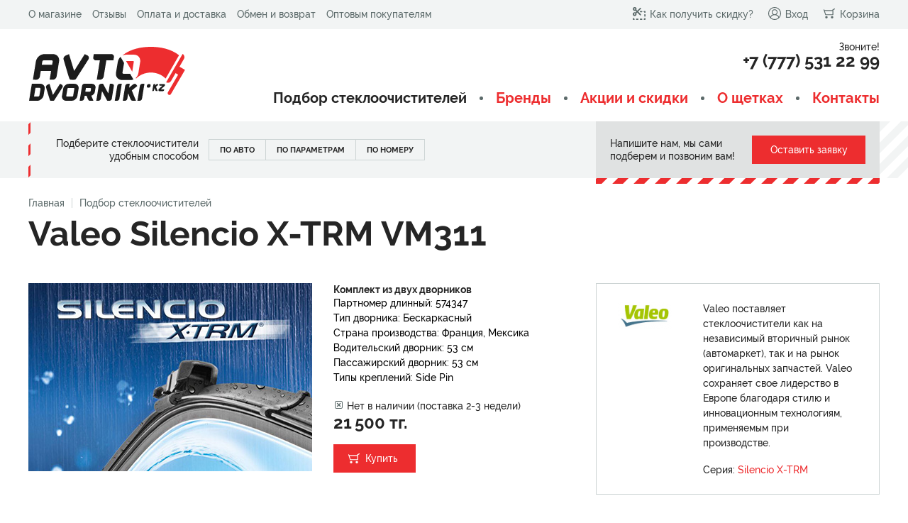

--- FILE ---
content_type: text/html; charset=utf-8
request_url: https://avtodvorniki.kz/products/valeo-vm311.html
body_size: 8459
content:
<!DOCTYPE HTML>
<!-- (c) Panther Web Solutions | https://pantera.kz -->
<html class="no-js" lang="ru">
    <head>
        <title>Valeo Silencio X-TRM VM311 - Подбор стеклоочистителей - AVTODVORNIKI.KZ | Интернет-магазин стеклоочистителей: подбор по автомобилю, параметрам и производителю</title>
        <meta charset="utf-8"/>
        <meta http-equiv="x-ua-compatible" content="ie=edge"/>
        <meta name="viewport" content="width=device-width, initial-scale=1.0, maximum-scale=1.0, user-scalable=no"/>
        <meta name="description" content="Самый полный каталог щеток стеклоочистителей для автомобилей. Подбор щеток по авто, параметрам, артикулу. Все типы и размеры дворников, включая задний дворник. Стеклоочистители Bosch, Denso, Valeo, Lynx. Купить дворники недорого!"/>
<meta name="keywords" content="стеклоочистители, дворники, автомобильные, бескаркасные, каркасные, гибридные, зимние, задние, автодворники, щетки купить"/>
<meta name="robots" content="index, follow"/>
<meta property="og:type" content="article"/>
<meta property="og:site_name" content="AVTODVORNIKI.KZ"/>
<meta property="og:title" content="Подбор стеклоочистителей"/>
<meta property="og:description" content="Самый полный каталог щеток стеклоочистителей для автомобилей. Подбор щеток по авто, параметрам, артикулу. Все типы и размеры дворников, включая задний дворник. Стеклоочистители Bosch, Denso, Valeo, Lynx. Купить дворники недорого!"/>
<meta property="og:url" content="https://avtodvorniki.kz/products/valeo-vm311.html?lang=ru"/>
<meta property="og:locale" content="ru_RU"/>
<meta property="fb:app_id" content=""/>
<link rel="canonical" href="https://avtodvorniki.kz/products/valeo-vm311.html"/>
        
        <meta name="template" content="Основная страница"/>
        <meta name="SKYPE_TOOLBAR" content="SKYPE_TOOLBAR_PARSER_COMPATIBLE"/>
        <meta name="format-detection" content="telephone=no"/>
        <link rel="apple-touch-icon" sizes="180x180" href="/images/favicon/apple-touch-icon.png">
<link rel="icon" type="image/png" sizes="32x32" href="/images/favicon/favicon-32x32.png">
<link rel="icon" type="image/png" sizes="16x16" href="/images/favicon/favicon-16x16.png">
<link rel="manifest" href="/images/favicon/site.webmanifest">
<link rel="mask-icon" href="/images/favicon/safari-pinned-tab.svg" color="#ed2d2f">
<link rel="shortcut icon" href="/images/favicon/favicon.ico">
<meta name="apple-mobile-web-app-title" content="AVTODVORNIKI.KZ">
<meta name="application-name" content="AVTODVORNIKI.KZ">
<meta name="msapplication-TileColor" content="#ffffff">
<meta name="msapplication-config" content="/images/favicon/browserconfig.xml">
<meta name="theme-color" content="#ffffff">


        <link rel="stylesheet" type="text/css" href="/css/fonts.css">
<link rel="stylesheet" type="text/css" href="/includes/js/fancybox/jquery.fancybox.css">
<link rel="stylesheet" type="text/css" href="/css/common.css">
<link rel="stylesheet" type="text/css" href="/css/tables.css">
<link rel="stylesheet" type="text/css" href="/css/styles.css">

<script src="/includes/js/jquery/jquery.js" type="text/javascript"></script>
<script src="/includes/js/fancybox/jquery.fancybox.js" type="text/javascript"></script>
<script src="/includes/js/panther.js" type="text/javascript"></script>
<script src="/includes/js/application.js?v=2" type="text/javascript"></script>
<script src="/includes/js/jcart.js?v=2" type="text/javascript"></script>

        <!-- Global site tag (gtag.js) - Google Analytics -->
<script async src="https://www.googletagmanager.com/gtag/js?id=UA-122311028-1"></script>
<script>
  window.dataLayer = window.dataLayer || [];
  function gtag(){dataLayer.push(arguments);}
  gtag('js', new Date());

  gtag('config', 'UA-122311028-1');
</script>
    </head>
    <body class="template-default lang-ru">
        

        <div class="page-wrap">
            <header class="page-header">
                <div class="top clearfix">
                    <div class="center-wrap">
                        <nav class="menu-top">
	<ul class="level-1"><li data-id="18" class="first-child"><a href="/o-magazine/">О магазине</a></li><li data-id="19"><a href="/reviews/">Отзывы</a></li><li data-id="20"><a href="/oplata-i-dostavka/">Оплата и доставка</a></li><li data-id="21"><a href="/obmen-i-vozvrat/">Обмен и возврат</a></li><li data-id="22" class="last-child"><a href="/optovym-pokupatelyam/">Оптовым покупателям</a></li></ul>
</nav>

                        <div class="right">
                            <a href="/kak-poluchit-skidku/"><span class="js-icon" data-icon="icon-discount"></span>Как получить скидку?</a>
                            <a href="/signin/"><span class="js-icon" data-icon="icon-account"></span>Вход</a>
                            <a href="/cart/"><span class="js-icon" data-icon="icon-cart"></span>Корзина</a>

                        </div>
                    </div>
                </div>
                <div class="middle clearfix">
                    <div class="center-wrap">
                        <a class="logo" href="/" rel="home"><img src="/images/logo.svg"/></a>
                        <div class="right">
                            <div class="call">
                                <div class="caption">Звоните!</div>
                                <div class="js-phones">+7 (777) 531 22 99</div>
                            </div>
                            <nav class="menu-main">
	<ul class="level-1"><li data-id="39" class="first-child selected"><a href="/products/" rel="nofollow">Подбор стеклоочистителей</a></li><li data-id="36"><a href="/brendy/">Бренды</a></li><li data-id="25"><a href="/akcii-i-skidki/">Акции и скидки</a></li><li data-id="26"><a href="/o-schetkah/">О щетках</a></li><li data-id="27" class="last-child"><a href="/kontakty/">Контакты</a></li></ul>
</nav>

                        </div>
                        <button type="button" class="mobile-menu-button">
                            <span class="js-icon open" data-icon="icon-menu"></span>
                            <span class="js-icon close" data-icon="icon-close"></span>
                        </button>
                        <a href="/cart/" class="mobile-cart">
                            <span class="js-icon" data-icon="icon-cart"></span>
                        </a>
                    </div>
                </div>
            </header>

            <div class="block-search small">
    <div class="inner">
        <div class="center-wrap">
            <div class="border"></div>
            <div class="clearfix">
                <div class="right">
                    <div class="right-content">
                        <div class="caption">Не знаете какие дворники для авто вам подойдут? Напишите нам, мы сами подберем и позвоним вам!</div>
                        <a class="button js-fancybox" href="#leave-an-application">Оставить заявку</a>
                    </div>
                </div>

                <div class="right-small">
                    <div class="right-content">
                        <div class="caption">Напишите нам, мы сами подберем и позвоним вам!</div>
                        <a class="button js-fancybox" href="#leave-an-application">Оставить заявку</a>
                    </div>
                </div>
                
                <div class="search-form">
                    <div class="tabs">
                        <div class="caption">Подберите стеклоочистители удобным способом</div>
                        <button type="button" class="tab ">По авто</button>
                        <button type="button" class="tab">По параметрам</button>
                        <button type="button" class="tab">По номеру</button>
                    </div>
                    <div class="forms">
                        <form class="by-car " action="/products/" autocomplete="off">
                            <div class="column">
                                <select class="search_car_brand" name="search_car_brand_id" required>
                                    <option value="" disabled1 hidden>Выберите марку</option>
<option value="249">Acura</option>
<option value="250">Alfa Romeo</option>
<option value="251">Aston Martin</option>
<option value="252">Audi</option>
<option value="253">Bentley</option>
<option value="254">BMW</option>
<option value="312">Buick</option>
<option value="325">BYD</option>
<option value="255">Cadillac</option>
<option value="322">Changan</option>
<option value="318">Chery</option>
<option value="256">Chevrolet</option>
<option value="257">Chrysler</option>
<option value="258">Citroen</option>
<option value="311">Dacia</option>
<option value="259">Daewoo</option>
<option value="260">Daihatsu</option>
<option value="261">Datsun</option>
<option value="262">Dodge</option>
<option value="319">EXEED</option>
<option value="337">FAW</option>
<option value="338">Ferrari</option>
<option value="263">Fiat</option>
<option value="264">Ford</option>
<option value="339">GAC</option>
<option value="265">Geely</option>
<option value="340">Genesis</option>
<option value="267">GMC</option>
<option value="266">Great Wall</option>
<option value="321">HAVAL</option>
<option value="268">Hino</option>
<option value="269">Honda</option>
<option value="341">Hongqi</option>
<option value="270">Hummer</option>
<option value="271">Hyundai</option>
<option value="272">Infiniti</option>
<option value="273">Isuzu</option>
<option value="274">Iveco</option>
<option value="342">JAC</option>
<option value="343">Jaecoo</option>
<option value="275">Jaguar</option>
<option value="276">Jeep</option>
<option value="344">Jetour</option>
<option value="345">Kaiyi</option>
<option value="277">Kia</option>
<option value="278">Lada (ВАЗ)</option>
<option value="346">Lamborghini</option>
<option value="280">Lancia</option>
<option value="279">Land Rover</option>
<option value="281">Lexus</option>
<option value="313">Lifan</option>
<option value="283">Lincoln</option>
<option value="324">LiXiang</option>
<option value="282">Lotus</option>
<option value="284">Maserati</option>
<option value="285">Mazda</option>
<option value="286">Mercedes-Benz</option>
<option value="308">Mercury</option>
<option value="309">MG</option>
<option value="287">Mini</option>
<option value="288">Mitsubishi</option>
<option value="289">Nissan</option>
<option value="323">OMODA</option>
<option value="290">Opel</option>
<option value="291">Peugeot</option>
<option value="310">Pontiac</option>
<option value="292">Porsche</option>
<option value="316">Ravon</option>
<option value="293">Renault</option>
<option value="294">Rolls-Royce</option>
<option value="295">Saab</option>
<option value="296">Seat</option>
<option value="297">Skoda</option>
<option value="298">Smart</option>
<option value="299">SsangYong</option>
<option value="300">Subaru</option>
<option value="301">Suzuki</option>
<option value="347">Tank</option>
<option value="317">Tesla</option>
<option value="302">Toyota</option>
<option value="303">Volkswagen</option>
<option value="304">Volvo</option>
<option value="320">Zeekr</option>
<option value="305">ГАЗ</option>
<option value="306">ЗИЛ</option>
<option value="307">УАЗ</option>
                                </select>
                            </div>
                            <div class="column">
                                <select class="search_car_model" name="search_car_model_id" disabled data-value="" required>
                                    <option value="" disabled selected hidden>Выберите модель</option>
                                </select>
                            </div>
                            <div class="column">
                                <select class="search_car" name="search_car_id" disabled data-value="" required>
                                    <option value="" disabled selected hidden>Выберите год авто</option>
                                </select>
                            </div>

                            <button type="submit" class="button">Подобрать стеклоочиститель</button>
                        </form>

                        <form class="by-parameters" action="/products/" autocomplete="off">
                            <div class="top">
                                <div class="caption">Местоположение дворников:</div>
                                <div class="toggle-buttons">
                                    <label class="toggle-button"><input type="radio" name="position" value="front" checked/><span>Передние</span></label>
                                    <label class="toggle-button"><input type="radio" name="position" value="rear"/><span>Задние</span></label>
                                </div>

                                <select class="front-wiper-size" name="drivers_wiper_size">
                                    <option value="" disabled selected hidden>Длина, см, водительский</option>
<option value="">Показать все</option>
<option value="16">16 см</option>
<option value="18">18 см</option>
<option value="20">20 см</option>
<option value="21">21 см</option>
<option value="23">23 см</option>
<option value="24">24 см</option>
<option value="25">25 см</option>
<option value="25.5">25,5 см</option>
<option value="26">26 см</option>
<option value="26.5">26,5 см</option>
<option value="27">27 см</option>
<option value="28">28 см</option>
<option value="28.5">28,5 см</option>
<option value="29">29 см</option>
<option value="30">30 см</option>
<option value="32">32 см</option>
<option value="32.5">32,5 см</option>
<option value="33">33 см</option>
<option value="33.5">33,5 см</option>
<option value="34">34 см</option>
<option value="34.5">34,5 см</option>
<option value="35">35 см</option>
<option value="36">36 см</option>
<option value="37">37 см</option>
<option value="37.5">37,5 см</option>
<option value="38">38 см</option>
<option value="40">40 см</option>
<option value="40.4">40,4 см</option>
<option value="40.5">40,5 см</option>
<option value="42">42 см</option>
<option value="42.5">42,5 см</option>
<option value="43">43 см</option>
<option value="45">45 см</option>
<option value="45.4">45,4 см</option>
<option value="45.5">45,5 см</option>
<option value="47.5">47,5 см</option>
<option value="48">48 см</option>
<option value="50">50 см</option>
<option value="52.5">52,5 см</option>
<option value="53">53 см</option>
<option value="55">55 см</option>
<option value="55.5">55,5 см</option>
<option value="56">56 см</option>
<option value="57">57 см</option>
<option value="57.5">57,5 см</option>
<option value="58">58 см</option>
<option value="59">59 см</option>
<option value="60">60 см</option>
<option value="62.5">62,5 см</option>
<option value="62.8">62,8 см</option>
<option value="63">63 см</option>
<option value="64">64 см</option>
<option value="65">65 см</option>
<option value="67.5">67,5 см</option>
<option value="68">68 см</option>
<option value="70">70 см</option>
<option value="70.5">70,5 см</option>
<option value="72.5">72,5 см</option>
<option value="73">73 см</option>
<option value="74.6">74,6 см</option>
<option value="75">75 см</option>
<option value="76">76 см</option>
<option value="80">80 см</option>
                                </select>

                                <select class="front-wiper-size" name="passengers_wiper_size">
                                    <option value="" disabled selected hidden>Длина, см, пассажирский</option>
<option value="">Показать все</option>
<option value="16">16 см</option>
<option value="18">18 см</option>
<option value="20">20 см</option>
<option value="21">21 см</option>
<option value="23">23 см</option>
<option value="24">24 см</option>
<option value="25">25 см</option>
<option value="25.5">25,5 см</option>
<option value="26">26 см</option>
<option value="26.5">26,5 см</option>
<option value="27">27 см</option>
<option value="28">28 см</option>
<option value="28.5">28,5 см</option>
<option value="29">29 см</option>
<option value="30">30 см</option>
<option value="32">32 см</option>
<option value="32.5">32,5 см</option>
<option value="33">33 см</option>
<option value="33.5">33,5 см</option>
<option value="34">34 см</option>
<option value="34.5">34,5 см</option>
<option value="35">35 см</option>
<option value="36">36 см</option>
<option value="37">37 см</option>
<option value="37.5">37,5 см</option>
<option value="38">38 см</option>
<option value="40">40 см</option>
<option value="40.4">40,4 см</option>
<option value="40.5">40,5 см</option>
<option value="42">42 см</option>
<option value="42.5">42,5 см</option>
<option value="43">43 см</option>
<option value="45">45 см</option>
<option value="45.4">45,4 см</option>
<option value="45.5">45,5 см</option>
<option value="47.5">47,5 см</option>
<option value="48">48 см</option>
<option value="50">50 см</option>
<option value="52.5">52,5 см</option>
<option value="53">53 см</option>
<option value="55">55 см</option>
<option value="55.5">55,5 см</option>
<option value="56">56 см</option>
<option value="57">57 см</option>
<option value="57.5">57,5 см</option>
<option value="58">58 см</option>
<option value="59">59 см</option>
<option value="60">60 см</option>
<option value="62.5">62,5 см</option>
<option value="62.8">62,8 см</option>
<option value="63">63 см</option>
<option value="64">64 см</option>
<option value="65">65 см</option>
<option value="67.5">67,5 см</option>
<option value="68">68 см</option>
<option value="70">70 см</option>
<option value="70.5">70,5 см</option>
<option value="72.5">72,5 см</option>
<option value="73">73 см</option>
<option value="74.6">74,6 см</option>
<option value="75">75 см</option>
<option value="76">76 см</option>
<option value="80">80 см</option>
                                </select>

                                <select class="rear-wiper-size" name="rear_wiper_size" style="display: none;">
                                    <option value="" disabled selected hidden>Длина, см, задний</option>
<option value="">Показать все</option>
<option value="16">16 см</option>
<option value="18">18 см</option>
<option value="20">20 см</option>
<option value="21">21 см</option>
<option value="23">23 см</option>
<option value="24">24 см</option>
<option value="25">25 см</option>
<option value="25.5">25,5 см</option>
<option value="26">26 см</option>
<option value="26.5">26,5 см</option>
<option value="27">27 см</option>
<option value="28">28 см</option>
<option value="28.5">28,5 см</option>
<option value="29">29 см</option>
<option value="30">30 см</option>
<option value="32">32 см</option>
<option value="32.5">32,5 см</option>
<option value="33">33 см</option>
<option value="33.5">33,5 см</option>
<option value="34">34 см</option>
<option value="34.5">34,5 см</option>
<option value="35">35 см</option>
<option value="36">36 см</option>
<option value="37">37 см</option>
<option value="37.5">37,5 см</option>
<option value="38">38 см</option>
<option value="40">40 см</option>
<option value="40.4">40,4 см</option>
<option value="40.5">40,5 см</option>
<option value="42">42 см</option>
<option value="42.5">42,5 см</option>
<option value="43">43 см</option>
<option value="45">45 см</option>
<option value="45.4">45,4 см</option>
<option value="45.5">45,5 см</option>
<option value="47.5">47,5 см</option>
<option value="48">48 см</option>
<option value="50">50 см</option>
<option value="52.5">52,5 см</option>
<option value="53">53 см</option>
<option value="55">55 см</option>
<option value="55.5">55,5 см</option>
<option value="56">56 см</option>
<option value="57">57 см</option>
<option value="57.5">57,5 см</option>
<option value="58">58 см</option>
<option value="59">59 см</option>
<option value="60">60 см</option>
<option value="62.5">62,5 см</option>
<option value="62.8">62,8 см</option>
<option value="63">63 см</option>
<option value="64">64 см</option>
<option value="65">65 см</option>
<option value="67.5">67,5 см</option>
<option value="68">68 см</option>
<option value="70">70 см</option>
<option value="70.5">70,5 см</option>
<option value="72.5">72,5 см</option>
<option value="73">73 см</option>
<option value="74.6">74,6 см</option>
<option value="75">75 см</option>
<option value="76">76 см</option>
<option value="80">80 см</option>
                                </select>
                            </div>

                            <div class="columns">
                                <div class="column brands-column">
                                    <div class="caption">Производители:</div>
                                    <div class="checkboxes">
                                        <label class="checkbox"><input type="checkbox" name="vendors[]" value="1"/><span>Bosch</span></label>
<label class="checkbox"><input type="checkbox" name="vendors[]" value="3"/><span>Denso</span></label>
<label class="checkbox"><input type="checkbox" name="vendors[]" value="4"/><span>Alca</span></label>
<label class="checkbox"><input type="checkbox" name="vendors[]" value="5"/><span>Valeo</span></label>
<label class="checkbox"><input type="checkbox" name="vendors[]" value="6"/><span>Heyner</span></label>
<label class="checkbox"><input type="checkbox" name="vendors[]" value="2"/><span>Lynxauto</span></label>
<label class="checkbox"><input type="checkbox" name="vendors[]" value="7"/><span>Masuma</span></label>
<label class="checkbox"><input type="checkbox" name="vendors[]" value="8"/><span>Japanparts</span></label>
<label class="checkbox"><input type="checkbox" name="vendors[]" value="9"/><span>Trico</span></label>
                                    </div>
                                </div>
                                <div class="column fastenings-column">
                                    <div class="caption">Крепление:</div>
                                    <div class="checkboxes">
                                        <label class="checkbox"><input type="checkbox" name="fastenings[]" value="1"/><span>Hook</span></label>
<label class="checkbox"><input type="checkbox" name="fastenings[]" value="2"/><span>Push Button</span></label>
<label class="checkbox"><input type="checkbox" name="fastenings[]" value="3"/><span>Side Pin</span></label>
<label class="checkbox"><input type="checkbox" name="fastenings[]" value="4"/><span>Pinch Tab</span></label>
<label class="checkbox"><input type="checkbox" name="fastenings[]" value="5"/><span>Narrow Push Button</span></label>
<label class="checkbox"><input type="checkbox" name="fastenings[]" value="6"/><span>Claw</span></label>
<label class="checkbox"><input type="checkbox" name="fastenings[]" value="7"/><span>Bayonet</span></label>
<label class="checkbox"><input type="checkbox" name="fastenings[]" value="8"/><span>Top Lock</span></label>
<label class="checkbox"><input type="checkbox" name="fastenings[]" value="9"/><span>Side Mounting</span></label>
<label class="checkbox"><input type="checkbox" name="fastenings[]" value="10"/><span>Pin Lock</span></label>
<label class="checkbox"><input type="checkbox" name="fastenings[]" value="12"/><span>DNTL1.1</span></label>
<label class="checkbox"><input type="checkbox" name="fastenings[]" value="13"/><span>MBTL1.1</span></label>
<label class="checkbox"><input type="checkbox" name="fastenings[]" value="14"/><span>VATL5.1</span></label>
<label class="checkbox"><input type="checkbox" name="fastenings[]" value="15"/><span>DYTL1.1</span></label>
<label class="checkbox"><input type="checkbox" name="fastenings[]" value="16"/><span>Aero Clip</span></label>
<label class="checkbox"><input type="checkbox" name="fastenings[]" value="17"/><span>GWB071</span></label>
<label class="checkbox"><input type="checkbox" name="fastenings[]" value="18"/><span>Push Button 12mm</span></label>
<label class="checkbox"><input type="checkbox" name="fastenings[]" value="11"/><span>Special</span></label>
                                    </div>
                                </div>

                                <div class="column type-column">
                                    <div class="caption">Тип дворника:</div>
                                    <div class="checkboxes">
                                        <label class="checkbox"><input type="checkbox" name="types[]" value="1"/><span>Каркасный</span></label>
<label class="checkbox"><input type="checkbox" name="types[]" value="2"/><span>Бескаркасный</span></label>
<label class="checkbox"><input type="checkbox" name="types[]" value="3"/><span>Гибридный</span></label>
<label class="checkbox"><input type="checkbox" name="types[]" value="4"/><span>Зимний</span></label>
                                    </div>
                                </div>

                                <div class="column available-column">
                                    <div class="caption">&nbsp;</div>
                                    <div class="checkboxes available-checkbox">
                                        <label class="checkbox"><input type="checkbox" name="available" value="1"/><span>Есть в наличии</span></label>
                                    </div>
                                </div>
                            </div>
                            <button type="submit" class="button">Подобрать стеклоочиститель</button>
                        </form>

                        <form class="by-number" action="/products/" autocomplete="off">
                            <div class="column">
                                <input class="field" name="vendor_code" type="text" placeholder="Номер" value="" required/>
                            </div>
                            
                            <button type="submit" class="button">Подобрать стеклоочиститель</button>
                        </form>
                    </div>
                </div>
            </div>
        </div>
    </div>
</div>


            <div class="page-content1 center-wrap">
                <div class="page-title">
    <div class="page-crumbs"><a href="/?lang=ru">Главная</a><span class="separator"></span><a href="/products/?lang=ru" class="last-child">Подбор стеклоочистителей</a></div>
	<h1>Valeo Silencio X-TRM VM311</h1>
</div>
            </div>
            
            <div class="page-content2 clearfix center-wrap">
                <div class="product-page">
    <div class="columns">
	<div class="column gallery">
    <div class="big-image">
        <img class=" current" src="/imagine/gallery_big/Valeo_Silencio_X-TRM_1_1.jpg"/>
    </div>
    <div>
        
    </div>
</div>

        <div class="column middle">
            <div class="set-single">Комплект из двух дворников</div>
            
            <div class="info2">Партномер длинный: 574347<br/>Тип дворника: Бескаркасный<br/>Страна производства: Франция, Мексика<br/>Водительский дворник: 53 см<br/>Пассажирский дворник: 53 см<br/>Типы креплений: Side Pin</div>
            <div class="available"><span class="js-icon" data-icon="icon-not-available"></span>Нет в наличии (поставка 2-3 недели)</div>
            <div class="price">21 500 тг.</div>
            <button type="button" class="buy js-add-to-cart" data-product-id="681">Купить</button>
        </div>
        <div class="column">
            <div class="brand-page-description">
    <a class="icon" href="/brendy/valeo.html?lang=ru"><img src="/imagine/brand_icon/logo-5.png" alt="" title=""/></a>
    <div class="description">Valeo поставляет стеклоочистители как на независимый вторичный рынок (автомаркет), так и на рынок оригинальных запчастей. Valeo сохраняет свое лидерство в Европе благодаря стилю и инновационным технологиям, применяемым при производстве.<div class="series"><span class="caption">Серия:</span> <a href="/brendy/valeo.html?series=valeo-silencio-x-trm">Silencio X-TRM</a></div></div>
    
</div>

        </div>
    </div>
    <div class="description-separator"></div>
    <div class="description-tabs">
        <button type="button" class="tab selected">Описание</button>
<button type="button" class="tab">Комплект подходит к машинам</button>
    </div>
    <div class="description-contents">
        <article ><ul><li>Резинка: Использование запатентованного состава «TEC2 Formula»</li><li>Особенности: Премиум класс, высокое качество, низкий уровень шума, наличие индикатора износа щеток</li></ul></article>
<article  style="display: none;"><p class="suitable-cars"><span class="car">Audi TT [8N], (03-06)</span></p></article>
    </div>
</div>

            </div>
            

            <footer class="page-footer">
                <div class="top">
                    <div class="center-wrap">
                        <div class="subscribe-form">
                            <div class="js-icon" data-icon="icon-footer-email"></div>
                            <div class="left">Получите 5% скидку на первый
заказ, подпишитесь на рассылку</div>
                            <form class="middle" action="/ajax/subscribe/unisender_subscribe.php" onsubmit="ajax_submit_form(this); return false;">
                                <input class="field" type="email" name="email" placeholder="Ваш электронный адрес"/>
                                <button class="submit" type="submit">Ok!</button>
                            </form>
                            <div class="right">Мы не передаем Ваш E-Mail третьим лицам и отправляем Вам только выгодные предложения и рекомендации по выбору дворников.</div>
                        </div>
                    </div>
                </div>
                <div class="bottom">
                    <div class="center-wrap clearfix">
                        <div class="column-logo">
                            <img src="/images/logo-footer.svg"/>
                            <div class="text">Продажа стеклоочистителей (авто-дворников) для легковых автомобилей в розницу и оптом.</div>
                        </div>
                        <div class="column-contacts">
                            <div class="phone js-phones">+7 (777) 531 22 99</div>
                            <a class="email" href="mailto:info@avtodvorniki.kz">info@avtodvorniki.kz</a>
                            <div class="address">г. Алматы, Казахстан</div>
                        </div>
                        <div class="spacer"></div>
                        <div class="column-copyrights">
                            <div class="social-icons">
                                <a href="https://www.instagram.com/avtodvorniki/" target="_blank" class="socicon-instagram"><span class="js-icon" data-icon="icon-instagram"></span></a>
<a href="https://www.facebook.com/profile.php?id=100014950932726" target="_blank" class="socicon-facebook"><span class="js-icon" data-icon="icon-facebook"></span></a>
                            </div>
                            <div class="copyright">© 2018-2024 avtodvorniki.kz</div>
                            <div class="pantera"><a href="https://pantera.kz" target="_blank" title="Создание, поддержка и продвижение сайтов в Казахстане">Создание сайта</a> – Интернет-агентство «Пантера»</div>
                        </div>
                    </div>
                </div>
            </footer>
            <div class="page-footer-placeholder"></div>
        </div>

        
        <div class="mobile-menu-screen">
    <div class="block-search small">
    <div class="inner">
        <div class="center-wrap">
            <div class="border"></div>
            <div class="clearfix">
                <div class="right">
                    <div class="right-content">
                        <div class="caption">Не знаете какие дворники для авто вам подойдут? Напишите нам, мы сами подберем и позвоним вам!</div>
                        <a class="button js-fancybox" href="#leave-an-application">Оставить заявку</a>
                    </div>
                </div>

                <div class="right-small">
                    <div class="right-content">
                        <div class="caption">Напишите нам, мы сами подберем и позвоним вам!</div>
                        <a class="button js-fancybox" href="#leave-an-application">Оставить заявку</a>
                    </div>
                </div>
                
                <div class="search-form">
                    <div class="tabs">
                        <div class="caption">Подберите стеклоочистители удобным способом</div>
                        <button type="button" class="tab ">По авто</button>
                        <button type="button" class="tab">По параметрам</button>
                        <button type="button" class="tab">По номеру</button>
                    </div>
                    <div class="forms">
                        <form class="by-car " action="/products/" autocomplete="off">
                            <div class="column">
                                <select class="search_car_brand" name="search_car_brand_id" required>
                                    <option value="" disabled1 hidden>Выберите марку</option>
<option value="249">Acura</option>
<option value="250">Alfa Romeo</option>
<option value="251">Aston Martin</option>
<option value="252">Audi</option>
<option value="253">Bentley</option>
<option value="254">BMW</option>
<option value="312">Buick</option>
<option value="325">BYD</option>
<option value="255">Cadillac</option>
<option value="322">Changan</option>
<option value="318">Chery</option>
<option value="256">Chevrolet</option>
<option value="257">Chrysler</option>
<option value="258">Citroen</option>
<option value="311">Dacia</option>
<option value="259">Daewoo</option>
<option value="260">Daihatsu</option>
<option value="261">Datsun</option>
<option value="262">Dodge</option>
<option value="319">EXEED</option>
<option value="337">FAW</option>
<option value="338">Ferrari</option>
<option value="263">Fiat</option>
<option value="264">Ford</option>
<option value="339">GAC</option>
<option value="265">Geely</option>
<option value="340">Genesis</option>
<option value="267">GMC</option>
<option value="266">Great Wall</option>
<option value="321">HAVAL</option>
<option value="268">Hino</option>
<option value="269">Honda</option>
<option value="341">Hongqi</option>
<option value="270">Hummer</option>
<option value="271">Hyundai</option>
<option value="272">Infiniti</option>
<option value="273">Isuzu</option>
<option value="274">Iveco</option>
<option value="342">JAC</option>
<option value="343">Jaecoo</option>
<option value="275">Jaguar</option>
<option value="276">Jeep</option>
<option value="344">Jetour</option>
<option value="345">Kaiyi</option>
<option value="277">Kia</option>
<option value="278">Lada (ВАЗ)</option>
<option value="346">Lamborghini</option>
<option value="280">Lancia</option>
<option value="279">Land Rover</option>
<option value="281">Lexus</option>
<option value="313">Lifan</option>
<option value="283">Lincoln</option>
<option value="324">LiXiang</option>
<option value="282">Lotus</option>
<option value="284">Maserati</option>
<option value="285">Mazda</option>
<option value="286">Mercedes-Benz</option>
<option value="308">Mercury</option>
<option value="309">MG</option>
<option value="287">Mini</option>
<option value="288">Mitsubishi</option>
<option value="289">Nissan</option>
<option value="323">OMODA</option>
<option value="290">Opel</option>
<option value="291">Peugeot</option>
<option value="310">Pontiac</option>
<option value="292">Porsche</option>
<option value="316">Ravon</option>
<option value="293">Renault</option>
<option value="294">Rolls-Royce</option>
<option value="295">Saab</option>
<option value="296">Seat</option>
<option value="297">Skoda</option>
<option value="298">Smart</option>
<option value="299">SsangYong</option>
<option value="300">Subaru</option>
<option value="301">Suzuki</option>
<option value="347">Tank</option>
<option value="317">Tesla</option>
<option value="302">Toyota</option>
<option value="303">Volkswagen</option>
<option value="304">Volvo</option>
<option value="320">Zeekr</option>
<option value="305">ГАЗ</option>
<option value="306">ЗИЛ</option>
<option value="307">УАЗ</option>
                                </select>
                            </div>
                            <div class="column">
                                <select class="search_car_model" name="search_car_model_id" disabled data-value="" required>
                                    <option value="" disabled selected hidden>Выберите модель</option>
                                </select>
                            </div>
                            <div class="column">
                                <select class="search_car" name="search_car_id" disabled data-value="" required>
                                    <option value="" disabled selected hidden>Выберите год авто</option>
                                </select>
                            </div>

                            <button type="submit" class="button">Подобрать стеклоочиститель</button>
                        </form>

                        <form class="by-parameters" action="/products/" autocomplete="off">
                            <div class="top">
                                <div class="caption">Местоположение дворников:</div>
                                <div class="toggle-buttons">
                                    <label class="toggle-button"><input type="radio" name="position" value="front" checked/><span>Передние</span></label>
                                    <label class="toggle-button"><input type="radio" name="position" value="rear"/><span>Задние</span></label>
                                </div>

                                <select class="front-wiper-size" name="drivers_wiper_size">
                                    <option value="" disabled selected hidden>Длина, см, водительский</option>
<option value="">Показать все</option>
<option value="16">16 см</option>
<option value="18">18 см</option>
<option value="20">20 см</option>
<option value="21">21 см</option>
<option value="23">23 см</option>
<option value="24">24 см</option>
<option value="25">25 см</option>
<option value="25.5">25,5 см</option>
<option value="26">26 см</option>
<option value="26.5">26,5 см</option>
<option value="27">27 см</option>
<option value="28">28 см</option>
<option value="28.5">28,5 см</option>
<option value="29">29 см</option>
<option value="30">30 см</option>
<option value="32">32 см</option>
<option value="32.5">32,5 см</option>
<option value="33">33 см</option>
<option value="33.5">33,5 см</option>
<option value="34">34 см</option>
<option value="34.5">34,5 см</option>
<option value="35">35 см</option>
<option value="36">36 см</option>
<option value="37">37 см</option>
<option value="37.5">37,5 см</option>
<option value="38">38 см</option>
<option value="40">40 см</option>
<option value="40.4">40,4 см</option>
<option value="40.5">40,5 см</option>
<option value="42">42 см</option>
<option value="42.5">42,5 см</option>
<option value="43">43 см</option>
<option value="45">45 см</option>
<option value="45.4">45,4 см</option>
<option value="45.5">45,5 см</option>
<option value="47.5">47,5 см</option>
<option value="48">48 см</option>
<option value="50">50 см</option>
<option value="52.5">52,5 см</option>
<option value="53">53 см</option>
<option value="55">55 см</option>
<option value="55.5">55,5 см</option>
<option value="56">56 см</option>
<option value="57">57 см</option>
<option value="57.5">57,5 см</option>
<option value="58">58 см</option>
<option value="59">59 см</option>
<option value="60">60 см</option>
<option value="62.5">62,5 см</option>
<option value="62.8">62,8 см</option>
<option value="63">63 см</option>
<option value="64">64 см</option>
<option value="65">65 см</option>
<option value="67.5">67,5 см</option>
<option value="68">68 см</option>
<option value="70">70 см</option>
<option value="70.5">70,5 см</option>
<option value="72.5">72,5 см</option>
<option value="73">73 см</option>
<option value="74.6">74,6 см</option>
<option value="75">75 см</option>
<option value="76">76 см</option>
<option value="80">80 см</option>
                                </select>

                                <select class="front-wiper-size" name="passengers_wiper_size">
                                    <option value="" disabled selected hidden>Длина, см, пассажирский</option>
<option value="">Показать все</option>
<option value="16">16 см</option>
<option value="18">18 см</option>
<option value="20">20 см</option>
<option value="21">21 см</option>
<option value="23">23 см</option>
<option value="24">24 см</option>
<option value="25">25 см</option>
<option value="25.5">25,5 см</option>
<option value="26">26 см</option>
<option value="26.5">26,5 см</option>
<option value="27">27 см</option>
<option value="28">28 см</option>
<option value="28.5">28,5 см</option>
<option value="29">29 см</option>
<option value="30">30 см</option>
<option value="32">32 см</option>
<option value="32.5">32,5 см</option>
<option value="33">33 см</option>
<option value="33.5">33,5 см</option>
<option value="34">34 см</option>
<option value="34.5">34,5 см</option>
<option value="35">35 см</option>
<option value="36">36 см</option>
<option value="37">37 см</option>
<option value="37.5">37,5 см</option>
<option value="38">38 см</option>
<option value="40">40 см</option>
<option value="40.4">40,4 см</option>
<option value="40.5">40,5 см</option>
<option value="42">42 см</option>
<option value="42.5">42,5 см</option>
<option value="43">43 см</option>
<option value="45">45 см</option>
<option value="45.4">45,4 см</option>
<option value="45.5">45,5 см</option>
<option value="47.5">47,5 см</option>
<option value="48">48 см</option>
<option value="50">50 см</option>
<option value="52.5">52,5 см</option>
<option value="53">53 см</option>
<option value="55">55 см</option>
<option value="55.5">55,5 см</option>
<option value="56">56 см</option>
<option value="57">57 см</option>
<option value="57.5">57,5 см</option>
<option value="58">58 см</option>
<option value="59">59 см</option>
<option value="60">60 см</option>
<option value="62.5">62,5 см</option>
<option value="62.8">62,8 см</option>
<option value="63">63 см</option>
<option value="64">64 см</option>
<option value="65">65 см</option>
<option value="67.5">67,5 см</option>
<option value="68">68 см</option>
<option value="70">70 см</option>
<option value="70.5">70,5 см</option>
<option value="72.5">72,5 см</option>
<option value="73">73 см</option>
<option value="74.6">74,6 см</option>
<option value="75">75 см</option>
<option value="76">76 см</option>
<option value="80">80 см</option>
                                </select>

                                <select class="rear-wiper-size" name="rear_wiper_size" style="display: none;">
                                    <option value="" disabled selected hidden>Длина, см, задний</option>
<option value="">Показать все</option>
<option value="16">16 см</option>
<option value="18">18 см</option>
<option value="20">20 см</option>
<option value="21">21 см</option>
<option value="23">23 см</option>
<option value="24">24 см</option>
<option value="25">25 см</option>
<option value="25.5">25,5 см</option>
<option value="26">26 см</option>
<option value="26.5">26,5 см</option>
<option value="27">27 см</option>
<option value="28">28 см</option>
<option value="28.5">28,5 см</option>
<option value="29">29 см</option>
<option value="30">30 см</option>
<option value="32">32 см</option>
<option value="32.5">32,5 см</option>
<option value="33">33 см</option>
<option value="33.5">33,5 см</option>
<option value="34">34 см</option>
<option value="34.5">34,5 см</option>
<option value="35">35 см</option>
<option value="36">36 см</option>
<option value="37">37 см</option>
<option value="37.5">37,5 см</option>
<option value="38">38 см</option>
<option value="40">40 см</option>
<option value="40.4">40,4 см</option>
<option value="40.5">40,5 см</option>
<option value="42">42 см</option>
<option value="42.5">42,5 см</option>
<option value="43">43 см</option>
<option value="45">45 см</option>
<option value="45.4">45,4 см</option>
<option value="45.5">45,5 см</option>
<option value="47.5">47,5 см</option>
<option value="48">48 см</option>
<option value="50">50 см</option>
<option value="52.5">52,5 см</option>
<option value="53">53 см</option>
<option value="55">55 см</option>
<option value="55.5">55,5 см</option>
<option value="56">56 см</option>
<option value="57">57 см</option>
<option value="57.5">57,5 см</option>
<option value="58">58 см</option>
<option value="59">59 см</option>
<option value="60">60 см</option>
<option value="62.5">62,5 см</option>
<option value="62.8">62,8 см</option>
<option value="63">63 см</option>
<option value="64">64 см</option>
<option value="65">65 см</option>
<option value="67.5">67,5 см</option>
<option value="68">68 см</option>
<option value="70">70 см</option>
<option value="70.5">70,5 см</option>
<option value="72.5">72,5 см</option>
<option value="73">73 см</option>
<option value="74.6">74,6 см</option>
<option value="75">75 см</option>
<option value="76">76 см</option>
<option value="80">80 см</option>
                                </select>
                            </div>

                            <div class="columns">
                                <div class="column brands-column">
                                    <div class="caption">Производители:</div>
                                    <div class="checkboxes">
                                        <label class="checkbox"><input type="checkbox" name="vendors[]" value="1"/><span>Bosch</span></label>
<label class="checkbox"><input type="checkbox" name="vendors[]" value="3"/><span>Denso</span></label>
<label class="checkbox"><input type="checkbox" name="vendors[]" value="4"/><span>Alca</span></label>
<label class="checkbox"><input type="checkbox" name="vendors[]" value="5"/><span>Valeo</span></label>
<label class="checkbox"><input type="checkbox" name="vendors[]" value="6"/><span>Heyner</span></label>
<label class="checkbox"><input type="checkbox" name="vendors[]" value="2"/><span>Lynxauto</span></label>
<label class="checkbox"><input type="checkbox" name="vendors[]" value="7"/><span>Masuma</span></label>
<label class="checkbox"><input type="checkbox" name="vendors[]" value="8"/><span>Japanparts</span></label>
<label class="checkbox"><input type="checkbox" name="vendors[]" value="9"/><span>Trico</span></label>
                                    </div>
                                </div>
                                <div class="column fastenings-column">
                                    <div class="caption">Крепление:</div>
                                    <div class="checkboxes">
                                        <label class="checkbox"><input type="checkbox" name="fastenings[]" value="1"/><span>Hook</span></label>
<label class="checkbox"><input type="checkbox" name="fastenings[]" value="2"/><span>Push Button</span></label>
<label class="checkbox"><input type="checkbox" name="fastenings[]" value="3"/><span>Side Pin</span></label>
<label class="checkbox"><input type="checkbox" name="fastenings[]" value="4"/><span>Pinch Tab</span></label>
<label class="checkbox"><input type="checkbox" name="fastenings[]" value="5"/><span>Narrow Push Button</span></label>
<label class="checkbox"><input type="checkbox" name="fastenings[]" value="6"/><span>Claw</span></label>
<label class="checkbox"><input type="checkbox" name="fastenings[]" value="7"/><span>Bayonet</span></label>
<label class="checkbox"><input type="checkbox" name="fastenings[]" value="8"/><span>Top Lock</span></label>
<label class="checkbox"><input type="checkbox" name="fastenings[]" value="9"/><span>Side Mounting</span></label>
<label class="checkbox"><input type="checkbox" name="fastenings[]" value="10"/><span>Pin Lock</span></label>
<label class="checkbox"><input type="checkbox" name="fastenings[]" value="12"/><span>DNTL1.1</span></label>
<label class="checkbox"><input type="checkbox" name="fastenings[]" value="13"/><span>MBTL1.1</span></label>
<label class="checkbox"><input type="checkbox" name="fastenings[]" value="14"/><span>VATL5.1</span></label>
<label class="checkbox"><input type="checkbox" name="fastenings[]" value="15"/><span>DYTL1.1</span></label>
<label class="checkbox"><input type="checkbox" name="fastenings[]" value="16"/><span>Aero Clip</span></label>
<label class="checkbox"><input type="checkbox" name="fastenings[]" value="17"/><span>GWB071</span></label>
<label class="checkbox"><input type="checkbox" name="fastenings[]" value="18"/><span>Push Button 12mm</span></label>
<label class="checkbox"><input type="checkbox" name="fastenings[]" value="11"/><span>Special</span></label>
                                    </div>
                                </div>

                                <div class="column type-column">
                                    <div class="caption">Тип дворника:</div>
                                    <div class="checkboxes">
                                        <label class="checkbox"><input type="checkbox" name="types[]" value="1"/><span>Каркасный</span></label>
<label class="checkbox"><input type="checkbox" name="types[]" value="2"/><span>Бескаркасный</span></label>
<label class="checkbox"><input type="checkbox" name="types[]" value="3"/><span>Гибридный</span></label>
<label class="checkbox"><input type="checkbox" name="types[]" value="4"/><span>Зимний</span></label>
                                    </div>
                                </div>

                                <div class="column available-column">
                                    <div class="caption">&nbsp;</div>
                                    <div class="checkboxes available-checkbox">
                                        <label class="checkbox"><input type="checkbox" name="available" value="1"/><span>Есть в наличии</span></label>
                                    </div>
                                </div>
                            </div>
                            <button type="submit" class="button">Подобрать стеклоочиститель</button>
                        </form>

                        <form class="by-number" action="/products/" autocomplete="off">
                            <div class="column">
                                <input class="field" name="vendor_code" type="text" placeholder="Номер" value="" required/>
                            </div>
                            
                            <button type="submit" class="button">Подобрать стеклоочиститель</button>
                        </form>
                    </div>
                </div>
            </div>
        </div>
    </div>
</div>

    <div class="block-application">
        <div class="caption">Напишите нам, мы сами подберем и позвоним вам!</div>
        <a class="button js-fancybox" href="#leave-an-application">Оставить заявку</a>
    </div>
    <nav class="menu-mobile">
    <ul class="level-1"><li data-id="49" class="first-child is-toggle"><a href="/products/">Подбор стеклоочистителей</a></li><li data-id="50" class="is-toggle"><a href="/brendy/">Бренды</a></li><li data-id="51" class="is-toggle"><a href="/akcii-i-skidki/">Акции и скидки</a></li><li data-id="52" class="is-toggle"><a href="/o-schetkah/">О щетках</a></li><li data-id="53" class="is-toggle"><a href="/kontakty/">Контакты</a></li><li data-id="54" class="is-toggle"><a href="/o-magazine/">О магазине</a></li><li data-id="55" class="is-toggle"><a href="/reviews/">Отзывы</a></li><li data-id="56" class="is-toggle"><a href="/oplata-i-dostavka/">Оплата и доставка</a></li><li data-id="57" class="is-toggle"><a href="/obmen-i-vozvrat/">Обмен и возврат</a></li><li data-id="58" class="is-toggle"><a href="/optovym-pokupatelyam/">Оптовым покупателям</a></li><li data-id="59" class="last-child is-toggle"><a href="/kak-poluchit-skidku/">Как получить скидку?</a></li></ul>
</nav>

    <span class="js-icon" data-icon="icon-account"></span>
    <nav class="menu-mobile menu-mobile-user">
    <ul>
        <li><a href="/signin/">Вход</a></li>
        <li><a href="/signup/">Регистрация</a></li>
    </ul>
</nav>
    
    <div class="call">
        <div class="caption">Звоните!</div>
        <div class="js-phones">+7 (777) 531 22 99</div>
    </div>
</div>

        <form class="form form-leave-an-application" id="leave-an-application" action="/ajax/forms/submit_application.php" method="post" onsubmit="ajax_submit_form(this); return false;" autocomplete="off">
    <div class="form-title">Оставить заявку</div>

    <div class="form-field">
        <input class="textbox" type="text" name="form[name]" placeholder="Имя" title="Имя" required/>
    </div>

    <div class="form-field">
        <input class="textbox" type="text" name="form[phone]" placeholder="Телефон" title="Телефон" required/>
    </div>

    <div class="form-field">
        <input class="textbox" type="email" name="form[email]" placeholder="Электронная почта" title="Электронная почта"/>
    </div>

    <div class="form-field">
        <textarea class="textarea" name="form[message]" placeholder="Сообщение" title="Сообщение"></textarea>
    </div>

    <div class="form-footer">
        <button type="submit" class="button">Отправить</button>
    </div>
</form>

        <script src="/includes/js/icons.js" type="text/javascript"></script>	
        <!-- Yandex.Metrika counter -->
<script type="text/javascript" >
    (function (d, w, c) {
        (w[c] = w[c] || []).push(function() {
            try {
                w.yaCounter49596286 = new Ya.Metrika2({
                    id:49596286,
                    clickmap:true,
                    trackLinks:true,
                    accurateTrackBounce:true,
                    webvisor:true
                });
            } catch(e) { }
        });

        var n = d.getElementsByTagName("script")[0],
            s = d.createElement("script"),
            f = function () { n.parentNode.insertBefore(s, n); };
        s.type = "text/javascript";
        s.async = true;
        s.src = "https://mc.yandex.ru/metrika/tag.js";

        if (w.opera == "[object Opera]") {
            d.addEventListener("DOMContentLoaded", f, false);
        } else { f(); }
    })(document, window, "yandex_metrika_callbacks2");
</script>
<noscript><div><img src="https://mc.yandex.ru/watch/49596286" style="position:absolute; left:-9999px;" alt="" /></div></noscript>
<!-- /Yandex.Metrika counter -->
        <script type="text/javascript">
Application.config = {
	lang_id: 1,
	lang_code: 'ru',
	page_id: 39,
	session_id: 'ed1d9f606720e17b6668968beae8bc43',
	user_id: '0',
    referer: '',
    redirect: '',
    page_static_url: 'products',
    page_url: '/products/',
	request_url: '/products/valeo-vm311.html'
};

Application.lang = {
	required: 'Пожалуйста заполните обязательные поля',
	loading: '',
	close: 'Закрыть'
};
</script>
        
    </body>
</html>


--- FILE ---
content_type: text/css
request_url: https://avtodvorniki.kz/css/fonts.css
body_size: 677
content:
@font-face {
    font-family: 'Raleway';
    src: url('../fonts/raleway-black.eot');
    src: url('../fonts/raleway-black.eot?#iefix') format('embedded-opentype'),
         url('../fonts/raleway-black.woff2') format('woff2'),
         url('../fonts/raleway-black.woff') format('woff'),
         url('../fonts/raleway-black.ttf') format('truetype'),
         url('../fonts/raleway-black.svg#ralewayblack') format('svg');
    font-weight: 900;
    font-style: normal;
}

@font-face {
    font-family: 'Raleway';
    src: url('../fonts/raleway-black-italic.eot');
    src: url('../fonts/raleway-black-italic.eot?#iefix') format('embedded-opentype'),
         url('../fonts/raleway-black-italic.woff2') format('woff2'),
         url('../fonts/raleway-black-italic.woff') format('woff'),
         url('../fonts/raleway-black-italic.ttf') format('truetype'),
         url('../fonts/raleway-black-italic.svg#ralewayblack_italic') format('svg');
    font-weight: 900;
    font-style: italic;
}

@font-face {
    font-family: 'Raleway';
    src: url('../fonts/raleway-bold.eot');
    src: url('../fonts/raleway-bold.eot?#iefix') format('embedded-opentype'),
         url('../fonts/raleway-bold.woff2') format('woff2'),
         url('../fonts/raleway-bold.woff') format('woff'),
         url('../fonts/raleway-bold.ttf') format('truetype'),
         url('../fonts/raleway-bold.svg#ralewaybold') format('svg');
    font-weight: 700;
    font-style: normal;
}

@font-face {
    font-family: 'Raleway';
    src: url('../fonts/raleway-bold-italic.eot');
    src: url('../fonts/raleway-bold-italic.eot?#iefix') format('embedded-opentype'),
         url('../fonts/raleway-bold-italic.woff2') format('woff2'),
         url('../fonts/raleway-bold-italic.woff') format('woff'),
         url('../fonts/raleway-bold-italic.ttf') format('truetype'),
         url('../fonts/raleway-bold-italic.svg#ralewaybold_italic') format('svg');
    font-weight: 700;
    font-style: italic;
}

@font-face {
    font-family: 'Raleway';
    src: url('../fonts/raleway-extrabold.eot');
    src: url('../fonts/raleway-extrabold.eot?#iefix') format('embedded-opentype'),
         url('../fonts/raleway-extrabold.woff2') format('woff2'),
         url('../fonts/raleway-extrabold.woff') format('woff'),
         url('../fonts/raleway-extrabold.ttf') format('truetype'),
         url('../fonts/raleway-extrabold.svg#ralewayextrabold') format('svg');
    font-weight: 800;
    font-style: normal;
}

@font-face {
    font-family: 'Raleway';
    src: url('../fonts/raleway-extrabold-italic.eot');
    src: url('../fonts/raleway-extrabold-italic.eot?#iefix') format('embedded-opentype'),
         url('../fonts/raleway-extrabold-italic.woff2') format('woff2'),
         url('../fonts/raleway-extrabold-italic.woff') format('woff'),
         url('../fonts/raleway-extrabold-italic.ttf') format('truetype'),
         url('../fonts/raleway-extrabold-italic.svg#ralewayextrabold_italic') format('svg');
    font-weight: 800;
    font-style: italic;
}

@font-face {
    font-family: 'Raleway';
    src: url('../fonts/raleway-extralight.eot');
    src: url('../fonts/raleway-extralight.eot?#iefix') format('embedded-opentype'),
         url('../fonts/raleway-extralight.woff2') format('woff2'),
         url('../fonts/raleway-extralight.woff') format('woff'),
         url('../fonts/raleway-extralight.ttf') format('truetype'),
         url('../fonts/raleway-extralight.svg#ralewayextralight') format('svg');
    font-weight: 200;
    font-style: normal;
}

@font-face {
    font-family: 'Raleway';
    src: url('../fonts/raleway-extralight-italic.eot');
    src: url('../fonts/raleway-extralight-italic.eot?#iefix') format('embedded-opentype'),
         url('../fonts/raleway-extralight-italic.woff2') format('woff2'),
         url('../fonts/raleway-extralight-italic.woff') format('woff'),
         url('../fonts/raleway-extralight-italic.ttf') format('truetype'),
         url('../fonts/raleway-extralight-italic.svg#ralewayextralight_italic') format('svg');
    font-weight: 200;
    font-style: italic;
}

@font-face {
    font-family: 'Raleway';
    src: url('../fonts/raleway-light.eot');
    src: url('../fonts/raleway-light.eot?#iefix') format('embedded-opentype'),
         url('../fonts/raleway-light.woff2') format('woff2'),
         url('../fonts/raleway-light.woff') format('woff'),
         url('../fonts/raleway-light.ttf') format('truetype'),
         url('../fonts/raleway-light.svg#ralewaylight') format('svg');
    font-weight: 300;
    font-style: normal;
}

@font-face {
    font-family: 'Raleway';
    src: url('../fonts/raleway-light-italic.eot');
    src: url('../fonts/raleway-light-italic.eot?#iefix') format('embedded-opentype'),
         url('../fonts/raleway-light-italic.woff2') format('woff2'),
         url('../fonts/raleway-light-italic.woff') format('woff'),
         url('../fonts/raleway-light-italic.ttf') format('truetype'),
         url('../fonts/raleway-light-italic.svg#ralewaylight_italic') format('svg');
    font-weight: 300;
    font-style: italic;
}

@font-face {
    font-family: 'Raleway';
    src: url('../fonts/raleway-medium.eot');
    src: url('../fonts/raleway-medium.eot?#iefix') format('embedded-opentype'),
         url('../fonts/raleway-medium.woff2') format('woff2'),
         url('../fonts/raleway-medium.woff') format('woff'),
         url('../fonts/raleway-medium.ttf') format('truetype'),
         url('../fonts/raleway-medium.svg#ralewaymedium') format('svg');
    font-weight: 500;
    font-style: normal;
}

@font-face {
    font-family: 'Raleway';
    src: url('../fonts/raleway-medium-italic.eot');
    src: url('../fonts/raleway-medium-italic.eot?#iefix') format('embedded-opentype'),
         url('../fonts/raleway-medium-italic.woff2') format('woff2'),
         url('../fonts/raleway-medium-italic.woff') format('woff'),
         url('../fonts/raleway-medium-italic.ttf') format('truetype'),
         url('../fonts/raleway-medium-italic.svg#ralewaymedium_italic') format('svg');
    font-weight: 500;
    font-style: italic;
}

@font-face {
    font-family: 'Raleway';
    src: url('../fonts/raleway-regular.eot');
    src: url('../fonts/raleway-regular.eot?#iefix') format('embedded-opentype'),
         url('../fonts/raleway-regular.woff2') format('woff2'),
         url('../fonts/raleway-regular.woff') format('woff'),
         url('../fonts/raleway-regular.ttf') format('truetype'),
         url('../fonts/raleway-regular.svg#ralewayregular') format('svg');
    font-weight: 400;
    font-style: normal;
}

@font-face {
    font-family: 'Raleway';
    src: url('../fonts/raleway-regular-italic.eot');
    src: url('../fonts/raleway-regular-italic.eot?#iefix') format('embedded-opentype'),
         url('../fonts/raleway-regular-italic.woff2') format('woff2'),
         url('../fonts/raleway-regular-italic.woff') format('woff'),
         url('../fonts/raleway-regular-italic.ttf') format('truetype'),
         url('../fonts/raleway-regular-italic.svg#ralewayitalic') format('svg');
    font-weight: 400;
    font-style: italic;
}

@font-face {
    font-family: 'Raleway';
    src: url('../fonts/raleway-semibold.eot');
    src: url('../fonts/raleway-semibold.eot?#iefix') format('embedded-opentype'),
         url('../fonts/raleway-semibold.woff2') format('woff2'),
         url('../fonts/raleway-semibold.woff') format('woff'),
         url('../fonts/raleway-semibold.ttf') format('truetype'),
         url('../fonts/raleway-semibold.svg#ralewaysemibold') format('svg');
    font-weight: 600;
    font-style: normal;
}

@font-face {
    font-family: 'Raleway';
    src: url('../fonts/raleway-semibold-italic.eot');
    src: url('../fonts/raleway-semibold-italic.eot?#iefix') format('embedded-opentype'),
         url('../fonts/raleway-semibold-italic.woff2') format('woff2'),
         url('../fonts/raleway-semibold-italic.woff') format('woff'),
         url('../fonts/raleway-semibold-italic.ttf') format('truetype'),
         url('../fonts/raleway-semibold-italic.svg#ralewaysemibold_italic') format('svg');
    font-weight: 600;
    font-style: italic;
}

@font-face {
    font-family: 'Raleway';
    src: url('../fonts/raleway-thin.eot');
    src: url('../fonts/raleway-thin.eot?#iefix') format('embedded-opentype'),
         url('../fonts/raleway-thin.woff2') format('woff2'),
         url('../fonts/raleway-thin.woff') format('woff'),
         url('../fonts/raleway-thin.ttf') format('truetype'),
         url('../fonts/raleway-thin.svg#ralewaythin') format('svg');
    font-weight: 100;
    font-style: normal;
}

@font-face {
    font-family: 'Raleway';
    src: url('../fonts/raleway-thin-italic.eot');
    src: url('../fonts/raleway-thin-italic.eot?#iefix') format('embedded-opentype'),
         url('../fonts/raleway-thin-italic.woff2') format('woff2'),
         url('../fonts/raleway-thin-italic.woff') format('woff'),
         url('../fonts/raleway-thin-italic.ttf') format('truetype'),
         url('../fonts/raleway-thin-italic.svg#ralewaythin_italic') format('svg');
    font-weight: 100;
    font-style: italic;
}


--- FILE ---
content_type: text/css
request_url: https://avtodvorniki.kz/css/tables.css
body_size: 1220
content:
@charset "utf-8";
/* Panther CMS Tables CSS */

.tbl_auto { width: 100%; height: 100%; border: 0; border-collapse: collapse; padding: 0px; }
.tbl_fixed { border: 0; border-collapse: collapse; padding: 0px; }
.tbl_h { height: 100%; border: 0; border-collapse: collapse; padding: 0px; }
.tbl_w { width: 100%; border: 0; border-collapse: collapse; padding: 0px; }

.table { border: 0; border-collapse: collapse; padding: 0px; }

.align-center, .align-center td { text-align: center; }
.vertical-align, .vertical-align td { vertical-align: middle; }

article table.double td { width: 50%; }
article table.triple td { width: 33.33333%; }
article table.fourth td { width: 25%; }

/* Table Default */
.table-default, .table-data, .table-text, .table-image-text { width: 100%; border: 0; border-collapse: collapse; padding: 0px; }
.table-default td, .table-data td, .table-image td, .table-text td, .table-default th, .table-data th, .table-image th, .table-text th { font-size: 16px; line-height: 24px; vertical-align: middle; }
.table-default td, .table-data td, .table-image td { color: #000; }
.table-default caption, .table-data caption, .table-text caption, .table-image-text caption { font-size: 16px; line-height: 24px; color: #000; text-align: left; padding: 0 0 10px 0; }
.table-default tr.odd td, .table-data tr.odd td { background: #f2f4f4; }

/* Table Default */
.table-default { background: #f2f4f4; }
.table-default th, .table-default td { border: 1px solid #fff; }
.table-default th { padding: 10px 15px 10px 15px; background: #e0e2e2; color: #252525; font-weight: bold; }
.table-default td { padding: 10px 15px 10px 15px; }

/* Table Data */
.table-data { }
.table-data th, .table-data td { padding: 10px 5px 10px 5px; font-size: 16px; line-height: 24px; vertical-align: middle; }
.table-data th, .table-data td.title { border-bottom: 3px solid #7043a4; font-weight: bold; background: 0; }
.table-data td { }
.table-data td.title { padding-top: 15px; }
.table-data tr:first-child td.title { padding-top: 10px !important; }

/* Table Text */
.table-text { }
.table-text th, .table-text td { font-size: 16px; line-height: 24px; vertical-align: middle; }
.table-text th { padding: 10px; border: 1px solid #fff; background: #e0e2e2; color: #252525; font-weight: bold; }
.table-text td { padding: 10px 5px 10px 5px; border-bottom: 1px solid #ccc; }

/* Table Images */
.table-image-text { }
.table-image-text th, .table-image-text td { padding: 15px 10px 15px 10px; vertical-align: middle; }
.table-image-text th { }
.table-image-text td { }

.table-image { width: auto; border: none; border-collapse: collapse; padding: 0; margin: 0 auto 0 auto; }
.table-image td { padding: 5px; text-align: center; vertical-align: middle; box-sizing: border-box; -webkit-box-sizing: border-box; -moz-box-sizing: border-box; font-size: 0; line-height: 0; }
.table-image td img { margin: 0; display: inline-block; }

.table-images { width: 100%; padding: 0; margin: 0; border: 0; border-collapse: collapse; }
.table-images td { padding: 0; font-size: 0; text-align: center; vertical-align: middle; box-sizing: border-box; -webkit-box-sizing: border-box; -moz-box-sizing: border-box; }
.table-images img { display: inline-block; line-height: 280px; max-width: 100%; height: auto; }
.table-images p { margin: 0; }
.table-images a { display: inline-block; width: 200px; height: 280px; overflow: hidden; font-size: 0; line-height: 280px; vertical-align: middle; text-align: center; border: 5px solid #f6f6f5; background: #fff; outline: 1px solid #dfb575; }
.table-images a:hover { border-color: #dfb575; }

/* Table Icons */
.table-icons { width: 100%; border: 0; border-collapse: collapse; padding: 0; margin: 0; }
.table-icons td { width: 25%; padding: 0 30px 30px 30px; text-align: center; font-size: 16px; color: #2d343e; box-sizing: border-box; -webkit-box-sizing: border-box; -moz-box-sizing: border-box; }
.table-icons tr:last-child td { padding-bottom: 0; }
.table-icons img { display: inline-block; vertical-align: inherit; line-height: inherit; }
.table-icons p { margin: 0; padding: 0; font-size: 16px; line-height: 20px; }
.table-icons .fck_content-icon { display: block; font-size: 0; line-height: 55px; height: 55px; vertical-align: middle; margin-bottom: 8px; }

/* Table Files */
.table-files { width: auto; padding: 0; margin: 0; border: 0; border-collapse: collapse; }
.table-files td { padding: 8px 0; border-bottom: 1px solid #ede8df; }

/* Table Collapse */
.table-collapse { width: 100%; border: 0; border-collapse: collapse; padding: 0px; }
.table-collapse tr.even td { color: #8f2e1f; padding: 0 0 15px 0; }
.table-collapse tr.even td * { display: inline-block; border-bottom: 1px dashed #8f2e1f; cursor: pointer; }
.table-collapse tr.even td:hover * { color: #e63436; }
.table-collapse tr.odd { display: none; padding: 0 0 15px 0; }
.table-collapse tr.odd td ul:first-child, .table-collapse tr.odd td ol:first-child, .table-collapse tr.odd td p:first-child { margin-top: 0; }
.table-collapse tr.odd td ul:last-child, .table-collapse tr.odd td ol:last-child, .table-collapse tr.odd td p:last-child { margin-bottom: 0; }
.table-collapse tr.even.opened * { border: 0; } 
.table-collapse tr.odd.opened { display: table-cell; }

/* Table Columns */
.table-columns { width: 100%; border: 0; border-collapse: collapse; padding: 0px; }
.table-columns td { padding: 0 30px 0 0; box-sizing: border-box; -webkit-box-sizing: border-box; -moz-box-sizing: border-box; }
.table-columns td:last-child { padding-right: 0; }
.table-columns ul { margin: 0; }
.table-columns ul li { font-size: 14px; line-height: 19px; }

/* Table Tiles */
.table-tiles { border: 0; border-collapse: collapse; padding: 0px; margin: 0 auto; }
.table-tiles, .table-tiles tbody, .table-tiles tr { display: block; width: 100%; text-align: center; font-size: 0; }
.table-tiles td { width: 380px; height: 515px; display: inline-block; padding: 0 40px 0 40px; margin: 15px 30px; border: 2px solid #ebebeb; box-sizing: border-box; -webkit-box-sizing: border-box; -moz-box-sizing: border-box; overflow: hidden; }
.table-tiles p { font-size: 15px; line-height: 23px; color: #231f20; text-align: left; }
.table-tiles p.fck_content-icon { display: block; height: 130px; text-align: center; vertical-align: middle; font-size: 0; line-height: 130px; margin: 0; padding: 0; }
.table-tiles p.fck_content-icon img { display: inline-block; vertical-align: middle; margin: 0; line-height: 130px; }

--- FILE ---
content_type: image/svg+xml
request_url: https://avtodvorniki.kz/images/pattern-red.svg
body_size: 152
content:
<svg xmlns="http://www.w3.org/2000/svg" width="30" height="30" viewBox="0 0 30 30"><path fill="#ED2D2F" d="M16-1L-1 16v15L31-1zM14 31l17-17v17z"/></svg>

--- FILE ---
content_type: application/javascript
request_url: https://avtodvorniki.kz/includes/js/jcart.js?v=2
body_size: 1725
content:
// Shopping Cart
var jCart = {
	total_num: 0,
	total_sum: 0,

    // Функция для отбора только нужных параметров
    filterParams: function(params) {
        const allowedKeys = ['lang_id', 'lang_code', 'page_id', 'session_id', 'user_id'];

        return Object.entries(params).reduce((acc, [key, value]) => {
            if (allowedKeys.includes(key) && value !== '' && value !== null && value !== undefined) {
                acc[key] = value;
            }

            return acc;
        }, {});
    },

	update_cart: function(options) {
		jCart.total_num = options.total_num;
		jCart.total_sum = options.total_sum;

		if (options.products) {
			var product_items = $('.js-product-item');
			for (var k in options.products) {
				var id = options.products[k].id;
				var sum = options.products[k].sum;

				$('.js-product-sum-' + id).text(sum);

				product_items = product_items.not('.js-product-item-' + id);
			}

			product_items.remove();
		}

		if (options.total_num > 0) {
			$('.page-header .links .item-cart').addClass('backlight');
		} else {
			$('.page-header .links .item-cart').removeClass('backlight');
			$('.order-form').hide();
			$('.content-empty').show();
		}

        //$('.page-header .links .item-cart .title').html(options.cart_button);
		
		$('.js-total-num-text').text(options.total_num_text);
		$('.js-cart-total-sum').text(options.total_sum_text);
		$('.js-cart-subtotal-sum').text(options.subtotal_sum_text);
		$('.js-cart-discount-sum').text(options.discount_sum_text);
		$('.js-cart-discount-percent').text(options.discount_percent);

		if (options.discount_sum > 0) {
			$('.js-cart-discount-sum-row').show();
		} else {
			$('.js-cart-discount-sum-row').hide();
		}

		if (options.is_coupon_applied) {
			$('.js-cart-coupon-applied').show();
			$('.js-cart-coupon-not-applied').hide();
		} else {
			
			$('.js-cart-coupon-applied').hide();
			$('.js-cart-coupon-not-applied').show();
		}
		
        if (!empty(options.msg)) {
			var buttons = '';
			if ($('.cart-products').length == 0) {
				buttons = '<div class="buttons"><a class="button" href="/cart/">Оформить заказ</a><a class="button" href="#" onclick="$.fancybox.close(\'all\'); return false;">Продолжить покупки</a></div>';
			}

			$.fancybox.close('all');
			$.fancybox.open('<div class="fancybox-alert">' + options.msg + buttons + '</div>', { lang: Application.config.lang_code });
		}
	},

	refresh: function() {
		var _this = this;

		$.getJSON('/ajax/shopping_cart/show_cart.php', Application.config, function(json) {
			if (json_success(json)) {
				_this.update_cart(json);
			}
		});
	},

	set_coupon: function(coupon) {
		var _this = this;

		$.getJSON('/ajax/shopping_cart/set_coupon.php?coupon=' + coupon, Application.config, function(json) {
			if (json_success(json)) {
				_this.update_cart(json);
			}
		});
	},

	set_delivery: function(delivery) {
		var _this = this;

		$.getJSON('/ajax/shopping_cart/set_delivery.php?delivery=' + delivery, Application.config, function(json) {
			if (json_success(json)) {
				_this.update_cart(json);
			}
		});
	},

	set_payment: function(payment) {
		var _this = this;

		$.getJSON('/ajax/shopping_cart/set_payment.php?payment=' + payment, Application.config, function(json) {
			if (json_success(json)) {
				_this.update_cart(json);
			}
		});
	},

	set_email: function(email) {
		var _this = this;

		$.getJSON('/ajax/shopping_cart/set_email.php?email=' + email, Application.config, function(json) {
			if (json_success(json)) {
				_this.update_cart(json);
			}
		});
	},
	
	add_item: function(options) {
		var _this = this;

		if (options.num == undefined) {
			options.num = 1;
		}

		if (options.item_id > 0 && options.num > 0) {
            const cleanedConfig = this.filterParams(Application.config);

			$.getJSON('/ajax/shopping_cart/add_item.php?item_id=' + options.item_id + '&num_items=' + options.num, cleanedConfig, function(json) {
				if (json_success(json)) {
					_this.update_cart(json);
				}
			});
		}

		return false;
	},

	change_item: function(options) {
		var _this = this;

		if (options.item_id > 0 && options.num > 0) {
            const cleanedConfig = this.filterParams(Application.config);

			$.getJSON('/ajax/shopping_cart/change_num.php?item_id=' + options.item_id + '&num_items=' + options.num, cleanedConfig, function(json) {
				if (json.result != undefined && json.result == 'success') {
					_this.update_cart(json);
				} else {
					alert(json.error);
				}
			});

		}

		return false;
	},

	delete_item: function(item_id) {
        const cleanedConfig = this.filterParams(Application.config);

		var _this = this;

		$.getJSON('/ajax/shopping_cart/delete_item.php?item_id=' + item_id, cleanedConfig, function(json) {
			if (json_success(json) && json.result == 'success') {
				_this.update_cart(json);
			}
		});

		return false;
	}
}

/*
// Shopping Cart
var jCart = {
	
	total_num: 0,
	total_sum: 0,
	
    // Init
    init: function() {
        
        // Add Item Event
        $(document).on('add.jcart', function(e, options) {
            jCart.add_item(options);
        });

        // Update Cart Event
        $(document).on('update.jcart', function(e, options) {
            jCart.update_cart(options);
        });

    },
    
    
	// Update Shopping Cart Widget
	update_cart: function(options) {
        $('.button-cart').text(options.cart_title);
        $('.cart-loading').removeClass('cart-loading');
        
        if (!empty(options.msg)) {
            alert(options.msg);
        }
	},
    
	// Add item to shopping cart
	add_item: function(options) {
		
		if (options.num == undefined) options.num = 1;
		
		if (options.item_id > 0 && options.num > 0) {
			
			$.getJSON('/ajax/shopping_cart/add_item.php?item_id=' + options.item_id + '&option_id=' + options.option_id + '&num_items=' + options.num, config, function(json) {
				
				if (json_success(json)) {	
					
                    if (!empty(json.location)) {
                        window.location = json.location;
                    } else {
                    
                        jCart.total_num = json.total_num;
                        jCart.total_sum = json.total_sum;
					
                        $(document).trigger('update.jcart', json);
                    }
				}

			});
		}
		
		return false;
	},
	
	change_item: function(options) {

		if (options.item_id > 0 && options.num > 0) {
			
            show_overlay('.cart-view-wrap');
            
			$.getJSON('/ajax/shopping_cart/change_num.php?item_id=' + options.item_id + '&option_id=' + options.option_id + '&num_items=' + options.num, config, function(json) {
				
				if (json.result != undefined && json.result == 'success') {

					jCart.total_num = json.total_num;
					jCart.total_sum = json.total_sum;
					
					$(document).trigger('update.jcart', json);
					$(document).trigger('item-change.jcart', json);
                    
				} else {
					alert(json.error);
				}
                
                $('.overlay').remove();
				
			});
			
		}
		
		return false;
	},
	
    // Delete Item
	delete_item: function(item_id) {
		
        show_overlay('.cart-view-wrap');
        
		$.getJSON('/ajax/shopping_cart/delete_item.php?item_id=' + item_id, config, function(json) {
				
				if (json_success(json) && json.result == 'success') {
					
					jCart.total_num = json.total_num;
					jCart.total_sum = json.total_sum;
					
					if (jCart.total_num > 0) {
						$('#cart_item_id_' + item_id).remove();	
						$('#list_total_sum').text(jCart.total_sum);
                        
                        $('.cart-total-sum').text(json.total_sum);
                        $('.cart-delivery-cost').text(json.delivery);
                        
					} else {
						$('.cart-view-wrap').replaceWith(json.html);
					}
					
					$(document).trigger('update.jcart', json);
				}
				
				$('.overlay').remove();
		});
		
		return false;
	}
	
}
*/

--- FILE ---
content_type: image/svg+xml
request_url: https://avtodvorniki.kz/images/logo-footer.svg
body_size: 4357
content:
<svg xmlns="http://www.w3.org/2000/svg" width="162" height="58" viewBox="0 0 162 58"><path fill="#465172" d="M155.2 21.6l4.6-8c1-1.8.4-4.1-1.3-5.1l-16.9 29.3c1.8 1 4.1.4 5.1-1.4l4.6-8 2.6 1.6-10.5 18.3c-.5.9-.2 2 .7 2.5.9.5 2 .2 2.5-.7l14.4-25-5.8-3.5zM9.5 57H1c.4-2.3.7-4.6 1.1-6.9.6-3.6 1.2-7.2 1.7-10.7h8.5c1 0 1.9.3 2.7.8.8.5 1.3 1.2 1.7 2 .3.6.4 1.2.4 1.9 0 .3 0 .6-.1.9l-1.1 6.6c-.2 1-.6 2-1.2 2.8-.6.8-1.4 1.5-2.3 2-.9.4-1.9.6-2.9.6zm-2-13.3L6 52.6h4.1c.3 0 .6-.1.9-.3.3-.2.4-.5.5-.8l1.1-6.6v-.2c0-.3-.1-.5-.2-.6-.2-.2-.5-.4-.8-.4H7.5zM21.9 39.4L25.4 51l4.8-7.7 2.5-3.9 1.8.9c.5.3.8.7.9 1.2v.4c0 .4-.1.8-.4 1.2-.9 1.4-1.8 2.8-2.6 4.2-1.8 2.8-3.6 5.7-5.4 8.5-.2.4-.4.6-.6.8-.2.2-.4.3-.7.3H24c-.5 0-.9 0-1.1-.1-.3-.1-.4-.3-.6-.7l-.7-2.1c-.1-.2-.2-.5-.2-.7l-3-10.1c-.1-.2-.1-.4-.1-.6 0-.4.1-.7.3-1.1.3-.5.7-.9 1.3-1.2l2-.9zM50.6 52c-.2.9-.5 1.8-1.1 2.5-.6.8-1.3 1.4-2.1 1.8-.8.5-1.7.7-2.7.7H39c-.9 0-1.7-.2-2.4-.7-.7-.5-1.2-1.1-1.5-1.8-.2-.5-.3-1.1-.3-1.7 0-.3 0-.5.1-.8l1.2-7.6c.2-.9.5-1.8 1.1-2.5.6-.8 1.3-1.4 2.1-1.8.8-.5 1.7-.7 2.7-.7h5.6c.9 0 1.7.2 2.4.7.7.5 1.2 1.1 1.5 1.8.2.5.3 1.1.3 1.7 0 .3 0 .5-.1.8L50.6 52zm-3.2-7.6s0-.1 0 0c0-.2 0-.4-.1-.5-.1-.1-.3-.2-.5-.2h-5.6c-.2 0-.4.1-.5.2-.2.1-.3.3-.3.5L39.2 52v.1c0 .1 0 .3.1.4.1.1.3.2.5.2h5.6c.2 0 .4-.1.5-.2.2-.1.3-.3.3-.5l1.2-7.6zM65.5 39.4c.8 0 1.5.2 2 .6.6.4 1 .9 1.3 1.5.2.4.3.9.3 1.4 0 .2 0 .5-.1.7l-.6 4c-.2.9-.6 1.8-1.2 2.5-.7.7-1.4 1.2-2.4 1.5l.3.8 1.8 4.5h-2.5c-1.2 0-1.9-.2-2.3-.5-.4-.3-.8-1-1.2-2.1l-1-2.6H58l-.5 3c-.1.6-.4 1.1-.9 1.5-.5.4-1 .6-1.6.6h-2.2l2.5-15.5c.1-.6.4-1.1.9-1.5.5-.4 1-.6 1.6-.6h7.7zm-1.3 7.1l.3-1.7v-.2c0-.2-.1-.4-.2-.6-.2-.2-.4-.3-.7-.3h-4.3l-.6 3.8H63c.3 0 .6-.1.8-.3.2-.2.4-.4.4-.7zM76.9 39.4l5.4 10 1.6-10h2.2c.6 0 1.1.2 1.4.6.3.3.4.7.4 1.2v.3l-2.1 13.3c-.1.6-.4 1.1-.9 1.5-.5.4-1 .6-1.6.6H81l-5.4-10-1.3 7.9c-.1.6-.4 1.1-.9 1.5-.5.4-1 .6-1.6.6h-2.2l2.5-15.5c.1-.6.4-1.1.9-1.5.5-.4 1-.6 1.6-.6h2.3zM88.9 57l2.5-15.5c.1-.6.4-1.1.9-1.5.5-.4 1-.6 1.6-.6h2.2l-2.5 15.5c-.1.6-.4 1.1-.9 1.5-.5.4-1 .6-1.6.6h-2.2zM97.1 57l2.5-15.5c.1-.6.4-1.1.9-1.5.5-.4 1-.6 1.6-.6h2.2l-.6 4 4.2-3.4c.5-.4 1-.6 1.6-.6h.1c.6 0 1 .3 1.4.7l1.2 1.6-5.7 4.6 4.3 10.8h-2.5c-1.2 0-2-.2-2.4-.5-.4-.4-.8-1-1.2-2l-2.1-5.2-.9 5.6c-.1.6-.4 1.1-.9 1.5-.5.4-1 .6-1.6.6h-2.1zM112.1 57l2.5-15.5c.1-.6.4-1.1.9-1.5.5-.4 1-.6 1.6-.6h2.2l-2.5 15.5c-.1.6-.4 1.1-.9 1.5-.5.4-1 .6-1.6.6h-2.2zM5 35.1l3.1-19c.4-2.1 1.4-3.9 3.1-5.4.8-.7 1.7-1.2 2.7-1.6 1-.4 2-.6 3.1-.6h8.5c1.1 0 2 .2 2.9.6.9.4 1.6.9 2.2 1.6 1 1.1 1.5 2.5 1.5 4.1 0 .4 0 .8-.1 1.2l-2.5 15.7c-.2.9-.6 1.7-1.4 2.3-.7.6-1.6.9-2.5.9h-3.3l1.5-9H13l-.9 5.8c-.2.9-.6 1.7-1.4 2.3-.7.6-1.6.9-2.5.9H5zm19.6-15.5l.6-3.4V16c0-.2-.1-.4-.2-.6-.2-.2-.4-.3-.7-.3h-8.5c-.3 0-.5.1-.8.3-.2.2-.4.4-.4.7l-.6 3.5h10.6zM41.9 8.6L47.2 26l7.2-11.5 3.7-5.9 2.8 1.4c.8.4 1.2 1 1.4 1.8 0 .2.1.4.1.6 0 .6-.2 1.2-.6 1.9-1.3 2.1-2.7 4.2-4 6.3-2.7 4.3-5.4 8.5-8.1 12.8-.3.6-.6 1-.9 1.2-.3.3-.6.4-1 .5-.3 0-.8.1-1.4.1H45c-.8 0-1.4-.1-1.7-.2-.4-.1-.7-.5-.8-1.1l-1.1-3.3c-.1-.4-.2-.7-.3-1.1l-4.6-15.2c-.1-.3-.1-.6-.1-.9 0-.5.1-1.1.4-1.6.4-.8 1.1-1.4 2-1.8l3.1-1.4zM70.4 35.1l3.2-20h-4c-.9 0-1.6-.3-2.1-.9-.4-.5-.6-1.1-.6-1.8v-.5l.5-3.3h17.9c.9 0 1.6.3 2.1.9.4.5.6 1.1.6 1.8v.5l-.5 3.3h-7.3l-2.7 16.8c-.2.9-.6 1.7-1.4 2.3-.7.6-1.6.9-2.5.9h-3.2zM124.7 43.1c-.4.2-.9.3-1.4.3s-.9-.1-1.3-.3c-.3-.2-.4-.6-.4-1.1l.1-.9c.1-.5.3-.9.7-1.1.4-.2.9-.3 1.4-.3s.9.1 1.3.3c.3.2.4.6.3 1.1l-.1.9c.1.5-.2.8-.6 1.1zM97.6 28.8c-.3 0-.5-.1-.7-.3-.1-.2-.2-.4-.2-.6v-.1l1.6-10.1-3.6-6.4c-.4.4-.8.8-1.1 1.2-.9 1.1-1.4 2.4-1.7 3.8L90 27.8c.1.4 0 .8 0 1.2 0 .9.2 1.8.5 2.6.5 1.1 1.3 2 2.3 2.7 1 .7 2.3 1 3.7 1h8.5c1 0 2.1-.2 3-.6l-3.4-6h-7zM127.3 46.9l1-6.4c.1-.3.2-.5.4-.6.2-.2.4-.3.7-.3h.9l-.3 1.6 1.7-1.4c.2-.2.4-.2.7-.2.2 0 .4.1.6.3l.5.7-2.3 1.9L133 47h-1c-.5 0-.8-.1-1-.2-.2-.1-.3-.4-.5-.8l-.9-2.2-.4 2.3c0 .3-.2.5-.4.6-.2.2-.4.3-.7.3h-.8zM133.6 45.1l4-3.7h-2.5c-.2 0-.4-.1-.6-.3-.1-.1-.2-.3-.2-.5v-.1l.1-.9h4.9c.2 0 .4.1.6.3.1.1.2.3.2.5v.1l-.1.9-4 3.7h3.4l-.1.9c0 .3-.2.5-.4.6-.2.2-.4.3-.7.3h-4c-.2 0-.4-.1-.6-.3-.1-.1-.2-.3-.2-.5V46l.2-.9zM107.6 15.7h-7.1l6.4 11.2 1.6-10.2v-.1c0-.2-.1-.4-.2-.6-.2-.2-.5-.3-.7-.3z"/><path fill="#465172" d="M125.3 1c-9.8.1-20.4 2.4-28.3 8.6l.1.2c1-.4 2.1-.6 3.2-.6h8.4c1.4 0 2.6.3 3.6 1s1.8 1.6 2.3 2.7c.3.8.5 1.7.5 2.6 0 .4 0 .8-.1 1.2l-1.8 11.4c-.2 1.4-.8 2.7-1.6 3.8-.3.4-.7.9-1.1 1.2l.4.7c8.1-8.3 22.2-8.3 30.3 0l13.7-24.2C146.5 3.2 135.4.9 125.3 1z"/></svg>

--- FILE ---
content_type: application/javascript
request_url: https://avtodvorniki.kz/includes/js/application.js?v=2
body_size: 8876
content:
var Application = {
    
    config: {
    	lang_id: 1,
    	lang_code: 'ru',
    	page_id: 0,
    	session_id: '',
    	user_id: 0,
        referer: '',
        redirect: '',
        page_static_url: '',
        page_url: '',
    	request_url: '',
        data: null
    },
    
    lang: {
    	required: '{MSG_REQUIRED_FIELDS}',
    	loading: '{STR_LOADING}',
    	close: '{STR_CLOSE}'
    },

    gMap: null,
    gMarkers: [],
    latlngbounds: null,
    
	// Application Init
    init: function() {
    	
        /* Forms */
    	default_textbox('input[default], textarea[default]');
    	set_textbox_length('textarea[maxlength]');
        
    	/* Content */
        $('body').bind('content.update', function() {
            
            // Image Align
        	$('article img[align]').each(function() {
        		
        		$(this).removeAttr('hspace');
        		
        		switch ($(this).attr('align')) {
        			case 'left': $(this).addClass('align-left'); break;
        			case 'right': $(this).addClass('align-right'); break;
        			case 'center': $(this).addClass('align-center'); break;
        		}
        	});

			$('.table-images a.js-fancybox').attr('rel', 'table-images');
			
			// Remove E-Mail mask
			//remove_email_mask('a[href^="%p%"]');
			
			// Justify lists
			/*
			$('.js-justify').each(function() {
				if ($(this).find('.split').length == 0) {
					$(this).append('<span class="split"></span>');
				}
			});
			*/
			
        }).trigger('content.update');
        
        $('.js-ajax-show-more').click(function (e) {
            e.preventDefault();
            Application.more_button_click(this);
        });

		// External links
		$('article a[href^="http"], a[href^="http"], a[href^="/download/files/"]').attr('target', '_blank');
		
		// Adding phone numbers
        $('.js-phones').each(function() {
			var content = '';

            var phones_lines = $(this).html().split('\n');

            $.each(phones_lines, function () {
                var line_content = '';

                if (content.length > 0) {
                    content += '\n';
                }

                var phones = ('' + this).split(',');

                $.each(phones, function () {
                    phone = this.replace(/[^0-9+]+/gi, "");
                    if (phone) {
                        if (line_content.length > 0) {
                            line_content += ', ';
                        }

                        line_content += '<a href="tel:' + phone + '" class="content-phone">' + this + '</a>'  ;
                    } else {
                        line_content += this;
                    }
                });

                content += line_content;
            });

            $(this).html(content);
        });
    
        // Check if touch event exist
        if (this.is_touch_device()) {
            $('body').addClass('touch');  
        } else {
            $('body').addClass('no-touch');
        }
		
		// Init widgets
        this.ui_widget('.js-widget');
		
		// Fancybox
        this.fancybox();

		// Init Scroll Event
        // this.init_scroll({ startPos: 50, togglePos: 50, toggleParent: 'header', toggleClass: 'fixed-header' });

        // Ajax Pagination
		// jPagination.init({ scrollLoading: false, scrollOffset: 0, events: { content_update: function(data) {} }});
		
        // Preload images
        // preload_images('.js-preload', function() {});

        function selectboxPlaceholder() {
            if ($(this).val() == '' || $(this).val() == null) {
                $(this).addClass('placeholder');
            } else {
                $(this).removeClass('placeholder');
            }
        }

        $('select').each(selectboxPlaceholder).change(selectboxPlaceholder);

        $(window).resize(function () {
            $(".page-footer-placeholder").height($(".page-footer").outerHeight());

            var pageContacts = $('.page-contacts');

            if (pageContacts.length > 0) {
                var windowWidth = $(window).width();
                var contentWidth = pageContacts.width();
                var sideWidth = Math.floor(windowWidth - contentWidth) / 2;
                var rightWidth = $('.page-contacts .right').width();
                var mapWidth = rightWidth + sideWidth;

                $('.page-contacts .right .map').width(mapWidth);
            }
        }).resize();

        $('.block-search .search-form .tabs .tab').click(function () {
            var $block = $(this).parents('.block-search').first();

            $block.find('.search-form .tabs .tab.current').not($(this).toggleClass('current')).removeClass('current');
            $block.find('.search-form .forms form.current').not($block.find('.search-form .forms form').eq($(this).index() - 1).toggleClass('current')).removeClass('current');

            if ($block.find('.search-form .tabs .tab.current').length < 1) {
                $block.addClass('small');
            } else {
                $block.removeClass('small');
            }
        });

        $('html').click(function () {
			$('.js-autoclose').removeClass('open');
		});

		$('.js-stop-propagation').click(function (e) {
			e.stopPropagation();
        });

        $('.products-filter .view .tab').click(function () {
            if (!$(this).hasClass('selected')) {
                $('.products-filter .view .tab.selected').removeClass('selected');
                $(this).addClass('selected');
    
                if (parseInt($(this).data("as-tiles"))) {
                    $('.products-list').addClass('products-list-tiles');
                } else {
                    $('.products-list').removeClass('products-list-tiles');
                }
            }
        });

        function changeProductsListParams(newParams) {
            var params = $('.products-list').data('params');
    
            for (var name in newParams) {
                params[name] = newParams[name];
            }
    
            $('.products-list').data('params', params);
    
            Application.reload_paginated_data($('.products-list'));
        }

        
        $('.products-column-filter .filter .tab').click(function () {
            var newParams = $(this).data('params');
            changeProductsListParams(newParams);
    
            $('.products-column-filter .filter .tab.selected').removeClass("selected");
            $(this).addClass("selected");
        });
        /*
        $('.products-filter .tabs .tab').click(function () {
            var newParams = $(this).data('params');
            changeProductsListParams(newParams);
    
            $('.products-filter .tabs .tab.selected').removeClass("selected");
            $(this).addClass("selected");
        });
        */
        $('.products-filter select').change(function () {
            var newParams = JSON.parse($(this).val());
            changeProductsListParams(newParams);
        });
        

        $('.block-search .search-form .forms .by-car').each(function () {
            var $block = $(this);

            $block.find('.search_car_brand').change(function () {
                var id = parseInt($(this).val() || '0') || 0;
                            
                $block.find('.search_car_model').attr('disabled', true).prop('disabled', true).empty();
                $block.find('.search_car').attr('disabled', true).prop('disabled', true);

                var selected_value = parseInt($block.find('.search_car_model').data("value")) || 0;
                $block.find('.search_car_model').append('<option value="" disabled' + (id == 0 || selected_value == 0 ? ' selected' : '') + ' hidden>Выберите модель</option>');

                if (id > 0) {
                    $.post("/ajax/content/get_car_models.php", {brand: id}, function (data) {
                        var selected_found = false;

                        if (data && data.result && data.result == 'success' && data.items) {
                            for (var id in data.items) {
                                var title = data.items[id].title;
                                $block.find('.search_car_model').append('<option value="' + data.items[id].id + '"' + (selected_value == parseInt(id) ? ' selected' : '') + '>' + title + '</option>');

                                if (selected_value == parseInt(id)) {
                                    selected_found = true;
                                }
                            }
                            
                            if (Object.keys(data.items).length > 0) {
                                $block.find('.search_car_model').removeAttr('disabled').removeProp('disabled');
                            }
                        }

                        if (!selected_found) {
                            $block.find('.search_car_model').children().first().attr('selected', true).prop('selected', true);
                        }

                        $block.find('.search_car_model').change();
                    }, 'json');
                } else {
                    $block.find('.search_car_model').change();
                }
            }).change();

            $block.find('.search_car_model').change(function () {
                var id = parseInt($(this).val() || '0') || 0;
                
                $block.find('.search_car').attr('disabled', true).prop('disabled', true).empty();

                var selected_value = parseInt($block.find('.search_car').data("value")) || 0;
                $block.find('.search_car').append('<option value="" disabled' + (id == 0 || selected_value == 0 ? ' selected' : '') + ' hidden>Выберите модификацию</option>');

                if (id > 0) {
                    $.post("/ajax/content/get_cars.php", {model: id}, function (data) {
                        var selected_found = false;

                        if (data && data.result && data.result == 'success' && data.items) {
                            var selected_found = false;
                            for (var id in data.items) {
                                var title = data.items[id];
                                $block.find('.search_car').append('<option value="' + id + '"' + (selected_value == parseInt(id) ? ' selected' : '') + '>' + title + '</option>');

                                if (selected_value == parseInt(id)) {
                                    selected_found = true;
                                }
                            }

                            if (Object.keys(data.items).length > 0) {
                                $block.find('.search_car').removeAttr('disabled').removeProp('disabled');
                            }
                        }

                        if (!selected_found) {
                            $block.find('.search_car').children().first().attr('selected', true).prop('selected', true);
                        }
                    }, 'json');
                }
            });
        });

        $('.block-search .search-form .forms .toggle-button input').change(function () {
            if ($(this).val() == 'front') {
                $('.block-search .search-form .forms .by-parameters .front-wiper-size').show();
                $('.block-search .search-form .forms .by-parameters .rear-wiper-size').hide();
            } else {
                $('.block-search .search-form .forms .by-parameters .front-wiper-size').hide();
                $('.block-search .search-form .forms .by-parameters .rear-wiper-size').show();
            }
        });

        $('.product-page .description-tabs .tab').click(function () {
            $('.product-page .description-tabs .tab.selected').removeClass("selected");
            $(this).addClass("selected");

            $('.product-page .description-contents article').hide().eq($(this).index()).show();
        });

        $('.product-page .columns .column.gallery .thumbnail').click(function () {
            $('.product-page .columns .column.gallery .thumbnail.current').removeClass('current');
            $(this).addClass('current');

            $('.product-page .columns .column.gallery .big-image img').removeClass('current').eq($(this).index()).addClass('current');
        });

        $(document).on('click', '.js-add-to-cart', function (event) {
            var target = $(event.target);

            if (!target.hasClass('js-add-to-cart')) {
                target = target.parents('.js-add-to-cart').first();
            }

            var product_id = target.data('productId');
            
            if (product_id) {
				jCart.add_item({
					'item_id': product_id
				});
			}
        });

        $('.products-column-filter input.array-checkbox').change(function () {
            var name = $(this).data("name");
            var id = $(this).data("value");
            var params = $('.products-list').data('params');
    
            if ($(this).is(":checked")) {
                if (!params[name]) {
                    params[name] = [];
                }

                params[name].push(id);
            } else {
                if (params[name]) {
                    params[name] = params[name].filter(function(e) { return e !== id })
                }
            }
    
            $('.products-list').data('params', params);
    
            Application.reload_paginated_data($('.products-list'));
        });

        $('.products-column-filter input.single-checkbox').change(function () {
            var name = $(this).data("name");
            var params = $('.products-list').data('params');
    
            if ($(this).is(":checked")) {
                params[name] = 1;
            } else {
                params[name] = 0;
            }
    
            $('.products-list').data('params', params);
    
            Application.reload_paginated_data($('.products-list'));
        });

        $('.products-column-filter .sizes select').change(function () {
            var name = $(this).data("name");
            var params = $('.products-list').data('params');
            var value = $(this).val();

            if (value) {
                params[name] = value;
            } else {
                params[name] = null;
            }
            
            $('.products-list').data('params', params);
    
            Application.reload_paginated_data($('.products-list'));
        });

        $('.mobile-menu-button').click(function () {
            if ($('body').hasClass('mobile-menu-open') || $('body').hasClass('products-column-filter-open')) {
                $('body').removeClass('mobile-menu-open').removeClass('products-column-filter-open');
            } else {
                $('body').addClass('mobile-menu-open');
            }
        });

        var position = $(window).scrollTop();
        $(window).scroll(function () {
            var scroll = $(window).scrollTop();
            
            if (scroll > position && scroll > 60) {
                $('body').addClass('scroll-down').removeClass('scroll-up');
            } else {
                $('body').addClass('scroll-up').removeClass('scroll-down');
            }
        
            position = scroll;
        });
    },
    
	// Methods ////////////////////////////////////////////////////////////////////////////////////////////
	
	// Check view mode
    is_mobile: function(min_width) {
		var width = min_width || 1024;
		
		if (/Android|webOS|iPhone|iPad|iPod|BlackBerry|BB|PlayBook|IEMobile|Windows Phone|Kindle|Silk|Opera Mini/i.test(navigator.userAgent) || $(window).width() <= width) {
            $("body").addClass("mobile");
            return true;
    	} else {
            return false;
        }
    },
	
    // Check touch event exists
    is_touch_device: function() {
        return 'ontouchstart' in window || navigator.maxTouchPoints;
    },
	
	// Init webfonts
	init_webfonts: function(fonts) {
        var	WebFontConfig = {
	       google: { families: [ fonts ] }
        };
        
        $('head').append('<script src="http://ajax.googleapis.com/ajax/libs/webfont/1/webfont.js" type="text/javascript" async="true"></script>');
    },
    
    load_paginated_data: function(button, destinationBlock) {
        if (!button || !button.hasClass('loading') && !destinationBlock.hasClass('loading')) {
            var source = destinationBlock.data('source');
            var template = destinationBlock.data('template');
            var offset = parseInt(destinationBlock.data('offset') || '0');
            var number = parseInt(destinationBlock.data('number') || '6');
            var params = destinationBlock.data('params') || {};
            var on_pagination_end = destinationBlock.data('on-pagination-end');

            button.addClass('loading');
            destinationBlock.addClass('loading');

            $.post(source, $.extend({offset: offset, number: number}, params, Application.config), function (data) {
                button.removeClass('loading');
                destinationBlock.removeClass('loading');

                if (data && data.items) {
                    var html = ''
                    
                    if (data.items && Array.isArray(data.items) && data.items.length > 0) {
                        for (var i = 0; i < data.items.length; i++) {
                            html += Application.templates[template](data.items[i]);
                        }
                        
                        destinationBlock.append(html);
                        $(window).trigger('content.update');
                    }

                    if (data.end) {
                        if (on_pagination_end) {
                            eval(on_pagination_end);
                        } else {
                            button.hide();
                        }
                    }

                    destinationBlock.data('offset', offset + data.items.length);

                    $('body').trigger('content.update');
                } else {
                    if (on_pagination_end) {
                        eval(on_pagination_end);
                    } else {
                        button.hide();
                    }
                }
            }, 'json');
        }
    },

    reload_paginated_data: function(destinationBlock) {
        var button = destinationBlock.next();
        destinationBlock.empty().data('offset', 0);
        button.show();
        this.load_paginated_data(button, destinationBlock);
    },

    more_button_click: function(_this) {
        var destination = $(_this).data('destination');
        var destinationBlock = $(destination);

        this.load_paginated_data($(_this), destinationBlock);
    },
	
	// Init Scroll Event
	init_scroll: function(options) {
		
		var position = $(window).scrollTop();
        
        Application.$scroll = {
            startPos: 50,
            togglePos: 0,
            toggleParent: 'header',
            toggleClass: ''
        }
        
        if (!empty(options)) {
            Application.$scroll = jQuery.extend(Application.$scroll, options);
        }
        
		$(window).on('scroll', function () {
			
            if (!$('body').hasClass('menu-open')) {
			
                // Добавляем класс напрвления прокрутки в body при превышении startPos
                var scroll = $(window).scrollTop();
                
                if (scroll >= Application.$scroll.startPos) {
                    if (scroll > position) {
                        // Вниз
                        $('body').addClass('scroll-down').removeClass('scroll-up');
                    } else {
                        // Вверх
                        $('body').addClass('scroll-up').removeClass('scroll-down');
                    }
                }
				
                if (scroll <= 0) {
                    $('body').removeClass('scroll-down').removeClass('scroll-up');
                }
				
                // Добавляем класс переключатель в body при превышении togglePos
                if (Application.$scroll.togglePos != '') {
    				if (scroll >= Application.$scroll.togglePos) {
    					$(Application.$scroll.toggleParent).addClass(Application.$scroll.toggleClass);
    				} else {
    					$(Application.$scroll.toggleParent).removeClass(Application.$scroll.toggleClass);
    				}
                }
				
                position = scroll;
			}

		});
	},
	
    // Fancybox
    fancybox: function() {

    	// Fancybox Image
		$('.js-fancybox').fancybox();
        
		// Fancybox Form
        $('.js-form').click(function(e) {
            
			e.preventDefault();
			
            $('html').removeClass('no-scroll');
            $('body').removeClass('menu-open');
            
            var click_element = this;
            
            $.fancybox.close();
            
            $.fancybox.open({
            	src  : $(this).attr('href'),
            	type : 'inline',
				baseClass : 'fancybox-form-wrap',
            	opts : {
                    lang: Application.config.lang_code,
					beforeLoad: function(slide) {},
                    afterLoad : function(instance, slide) {},
                    
                    afterShow : function(instance, slide) {

                        form = $(slide.src);
						
						/*
        				if (Application.is_mobile()) {
        					$('html, body').addClass('no-scroll');
        				}
						*/
        				
                        data = $(click_element).data();
                        
                        if (Object.keys(data).length > 0) {
							
							input = $('form input.form-data', form);
							
							if ($(input).length == 0) {
								$('form', form).append('<input type="hidden" name="form_data" class="form-data" value="">');
								input = $('form input.form-data', form);
							}
							
							$(input).val($.param(data));
                        }
                        
                        input = $('input:visible', form).not('input[readonly]').not('input[type=hidden]').first();
						
						if (!Application.is_mobile()) {
							$(input).focus();
							//setTimeout(function() { $(input).focus(); }, 400); 
						}

            		},
                    
                    afterClose: function(instance, current, e) {

                        form = $(current.src);
                        
                        reset_form(form);
                        
                        $('.result-message', form).html('').removeClass('success, error').hide();
        				
        				if (Application.is_mobile()) {
        					$('html, body').removeClass('no-scroll');
        				}
                    }
            	}
            });
        });
		
		// Fancybox Text
        $('.js-text').click(function(e) {
            
			e.preventDefault();

            $.fancybox.close();
            
            $.fancybox.open({
            	opts: { lang: Application.config.lang_code },
				src: $(this).attr('href'),
            	type: 'inline',
				baseClass: 'fancybox-text-wrap'
            });
        });

        // Fancybox Iframe
       	$('a.js-iframe').fancybox({
            opts: { lang: Application.config.lang_code },
			autoScale: false,
    		type: 'iframe'
        });
		
        // Custom Fancybox map
		$('a.js-map').click(function(e) {
            
            e.preventDefault();
            
            var data = $(this).data();
            
			if (empty(data.coord) || empty(data.zoom) || empty(data.type)) {
				alert('Data [type] attributes invalid');
				return false;
			}
			
			if ((data.type == 'google' && window['google'] == undefined) || (data.type == 'yandex' && window['ymaps'] == undefined)) {
				alert('Map API [' + data.type + '] not found');
				return false;
			}
			
            if (!empty(data.coord)) {
                
                $.fancybox({
					opts: { lang: Application.config.lang_code },
					title: data.title,
                    content: '<div class="fancybox-map" id="fancybox_map"></div>',
                    afterShow: function() {
					   if (data.type == 'google') {
						   create_google_map({ id: 'fancybox_map', coord: data.coord, zoom: data.zoom, title: data.title, description: data.description });
					   } else if (data.type == 'yandex') {
						   create_yandex_map({ id: 'fancybox_map', coord: data.coord, zoom: data.zoom, title: data.title, description: data.description });
					   }
                    }
                });
            }
        });
    },
    
    // Run widgets
    ui_widget: function(selector) {
        $(selector).not('.off').each(function() {
            
            name = $(this).data('widget');
            
            if (!empty(name) && !empty(Application[name]) && $.isFunction(Application[name])) {
                Application[name](this);
                $(this).addClass('js-initialized');
            } else {
                console.log('Method [' + name + '] not found. Class: ' + $(this).attr('class'));
            }
        });
    },

	// Widget: ui_search_toggle
	ui_search_toggle: function(widget) {
		$(widget).click(function(e) {
			e.preventDefault();
			$('body').toggleClass('search-open');
            
            if ($('body').hasClass('search-open')) {
                $('.header-search .input').focus();
            }
		});
	},
	
	// Widget: ui_menu_toggle
	ui_menu_toggle: function(widget) {
		$(widget).on('touchstart click', function(e) {
			e.preventDefault();
			
			$('body').toggleClass('menu-open');
			
			$('html').toggleClass('no-scroll');
		});
	},
	
	// Widget: ui_menu_scroll
	ui_menu_scroll: function(widget) {
		
        selector = (!empty($(widget).data('selector'))) ? $(widget).data('selector') : 'a';
        speed = (!empty($(widget).data('speed'))) ? parseInt($(widget).data('speed')) : 500;
        offset = (!empty($(widget).data('offset'))) ? $(widget).data('offset') : 0;
        
        $(selector, widget).click(function(e) {
			
            e.preventDefault();
			
            params = parse_url($(this).attr('href'), false);
            
            if (params.path != undefined) {
                window.location = params.path + '?#' + params.fragment;
            } else {
            
    			if (Application.is_mobile()) {
    				
                    scroll_to($(this).attr('href'), speed, offset);
    				
                    $('.menu-toggle').trigger('click');
    			} else {
    				scroll_to($(this).attr('href'), speed, offset);	
    			}
            }

		});
	},
	
    // Widget: ui_menu_mobile
    ui_menu_mobile: function(widget) {
        
        $('li', widget).each(function() {
            
            if ($('> ul', this).length > 0) {
                
                $(this).addClass('has-childs');
                
                $link = $('> a', this);
                
                if (empty($($link).attr('href')) || $($link).attr('href') == '#' || $(this).hasClass('is-toggle')) {
                    
                    $($link).click(function(e) {
                        
                        e.preventDefault();
                        
                        $(this).parent().toggleClass('selected');
                    });
                }
                
            }
        });
    },
	
    // Widget: UI Map
    ui_map: function(widget) {

        switch ($(widget).data('type')) {
            case '2gis' : Application.map_2gis(widget); break; 
            case 'google' : Application.map_google(widget); break;
            case 'yandex' : Application.map_yandex(widget); break;
        }
        
    },
	
    // Google Map
    google_map: function(markers, options) {
        
        if (empty(markers) || options.id == undefined) {
            
            console.log('google_map error, invalid options');
            
            return false;
        }
        
        // Создаем карту
    	this.gMap = new google.maps.Map(document.getElementById(options.id), {
        	zoom: (!empty(options.zoom)) ? options.zoom : 17,
            mapTypeId: google.maps.MapTypeId.ROADMAP,
            panControl: true,
            zoomControl: true,
            mapTypeControl: true,
            streetViewControl: false
        });
    	
        // Определяем область показа маркеров
        this.latlngbounds = new google.maps.LatLngBounds();	
        
        // Создаем бабл
        var infowindow = new google.maps.InfoWindow();
        
        // Масштабирование и центрирование карты по закрытию бабла
        google.maps.event.addListener(infowindow, 'closeclick', function() {
            Application.gMap.setZoom(options.zoom);
            Application.gMap.setCenter(Application.latlngbounds.getCenter(), Application.gMap.fitBounds(Application.latlngbounds));
        });
              
        // Проходим по всем точкам
        
        if (typeof(markers) == 'string') {
            markers = jQuery.parseJSON(markers);
        }
        
        $(markers).each(function(i) {
            
            var _node = this;
            var coord = _node.coord;
            
            if (coord != '') {
                
                coord = coord.trim().split(',');
                point = new google.maps.LatLng(parseFloat(coord[0]), parseFloat(coord[1]));
                
                // Добавляем координаты маркера в область
                Application.latlngbounds.extend(point);
                
            	// Создаем маркер
                Application.gMarkers[i] = new google.maps.Marker({
                    icon: '',
                    position: point,
                    map: Application.gMap,
                    title: (!empty(_node.title)) ? _node.title : ''
            	});
                
                // Клик по маркеру
                google.maps.event.addListener(Application.gMarkers[i], 'click', (function(marker, i) {
                    
                    return function(e) {
                        
                        // Отображаем бабл
                        infowindow.setContent('<div class="map-baloon">' + _node.description + '</div>');
                        infowindow.open(Application.gMap, marker);
                        
                        // Центрируем и увеличиваем карту по маркеру
                        Application.gMap.setCenter(e.latLng);
                        Application.gMap.setZoom(parseInt(_node.zoom));
                    }
                })(Application.gMarkers[i], i));
                
            }
        });
        
        // Центрируем и масштабируем карту
        this.gMap.setCenter(this.latlngbounds.getCenter(), this.gMap.fitBounds(this.latlngbounds));
    },
	
    // Widget: Yandex Map
    map_yandex: function(widget) {
        ymaps.ready(function() {
			if (!empty(widget)) {
                
                create_yandex_map({
                   id: $(widget).attr('id'),
                   placemarks: $(widget).data('placemarks'),
                   coord: $(widget).data('coord'),
                   zoom: $(widget).data('zoom'),
                   description: $(widget).data('description'),
                   controls: $(widget).data('controls')
                });
                
			}
        });
    },
	
    // Widget: Google Map
    map_google: function(widget) {

        if (!empty($(widget).data('placemarks'))) {
            
            // Multiply markers
            this.google_map($(widget).data('placemarks'), { id: $(widget).attr('id') });
            
        } else if (!empty($(widget).data('coord'))) {
        
            // Single marker
            create_google_map({
				id: $(widget).attr('id'),
                coord: $(widget).data('coord'),
                zoom: $(widget).data('zoom'),
                description: $(widget).data('description')
			});
        
        }
    },
	
    // Widget: 2GIS Map
    map_2gis: function(widget) {
        var map;
        // http://maps.api.2gis.ru/2.0/loader.js?pkg=full
        
        // Single marker
    	if (!empty($(widget).data('coord'))) {
            
            var point = $(widget).data('coord').trim().split(',');
            var coord = [point[0], point[1]];
            
            DG.then(function () {
                map = DG.map($(widget)[0], {
                    center: coord,
                    zoom: parseInt($(widget).data('zoom'))
                });
                
                DG.marker(coord).addTo(map).bindPopup($(widget).data('description'));
            });
        }
        
        // Multiply markers
        if (!empty($(widget).data('placemarks'))) {
            
            var placemarks = $(widget).data('placemarks');
            
            DG.then(function () {
            
                var map,
                    markers = DG.featureGroup(),
                    coordinates = [];
    
                map = DG.map($(widget).attr('id'), {
                    center: [0, 0],
                    zoom: 15
                });

                $(placemarks).each(function(i) {

                    point = this.coord.trim().split(',');
                    coord = [point[0], point[1]];
                    title = (!empty(this.title)) ? this.title : '';
                    description = (!empty(this.description)) ? this.description : '';

                    DG.marker(coord).addTo(markers);
                    
                    var marker = DG.marker(coord).addTo(map);
					
					if (!empty(description)) {
						marker.bindPopup(description);
					}
					
					if (!empty(title)) {
						marker.bindLabel(title, {
                            static: true
                        });
					}
					
                });
                
                //markers.addTo(map);
                map.fitBounds(markers.getBounds());
				
				// Map Pan By
				if (!empty($(widget).data('pan'))) {
		            point = $(widget).data('pan').trim().split(',');
					map.panBy([point[0], point[1]]);
				}
				
				// Map zoom
				if (!empty($(widget).data('zoom'))) {
					map.setZoom(parseInt($(widget).data('zoom')));
				}
                
            });
        }
    },
	
    // Widget: content_gallery
    content_gallery: function(widget) {
        $('a', widget).fancybox();
    },

    // Widget: fancybox_gallery
    fancybox_gallery: function(widget) {
        $('a', widget).each(function() {
            
            $(this).click(function(e) {
                e.preventDefault();
                
                var images = $(this).data('images');
                    
                if (images != false) {
                    
					$('#gallery_images').remove();
					
                    $('body').append('<div id="gallery_images" class="gallery-images" style="display: none;"></div>');
                
                    var imageList = $('#gallery_images');
                        
                    html = '';
                    
                    $.each(images, function() {
                        title = (this.d != null) ? this.d : '';
                        html+= '<a href="/imagine/gallery_image/' + this.f + '"></a>';
                    });
    
                    $(imageList).html(html);
                    
                    $.fancybox.open($('a', imageList));
                }
            });
    
        });
    },

    // SignIn
    signin: function(form) {
        ajax_submit_form(form, {
            reset: false,
            onSuccess: function(json) {
                window.location = json.url;
            }
        });

    },
    
    // SignUp
    signup: function(form) {
        ajax_submit_form(form, {
            reset: true,
            onSuccess: function(json) {
                reset_form(form);
                if (json.url && json.url != '') {
                    window.location = json.url;
                } else {
                    alert(json.msg);
                }
            }
        });
    },

    restore_password: function(form) {
		ajax_submit_form(form, {
			reset: false,
			onSuccess: function(json) {
				window.location = json.url;
			}
		});
	},

    slider_main: function(widget) {
        var timeout = $(widget).data('timeout') || 4000;

        $(widget).on("breakpoint init reInit destroy", function () {
            jQuery('body').trigger('content.update');
        }).slick({
            arrows: true,
            dots: true,
            slidesToShow: 3,
            slidesToScroll: 1,
            autoplay: true,
            timeout: timeout,
            speed: 700,
            appendArrows: '.slider-main .center-wrap',
            prevArrow: '<button class="slick-arrow slick-prev"><div class="js-icon" data-icon="arrow-slider"></div></button>',
            nextArrow: '<button class="slick-arrow slick-next"><div class="js-icon" data-icon="arrow-slider"></div></button>',
            responsive: [
                {
                    breakpoint: 1001,
                    settings: {
                        slidesToShow: 1,
                        arrows: false
                    }
                }
            ]
        }).on('beforeChange', function (event, slick, currentSlide, nextSlide) {
            var length = slick.$slides.length;
            var index;

            if ($(window).width() > 1000) {
                index = (nextSlide + 1) % length;
            } else {
                index = (nextSlide) % length;
            }

            var selectors = [
                '.slide[data-slick-index="' + index + '"]',
                '.slide[data-slick-index="' + (index + length) + '"]',
                '.slide[data-slick-index="' + (index - length) + '"]'
            ];

            slick.$slideTrack.find('.slide-middle').removeClass('slide-middle');

            for (var i in selectors) {
                var slide = slick.$slideTrack.find(selectors[i]).addClass('slide-middle');
            }
        }).on('afterChange', function (event, slick, currentSlide) {
            var length = slick.$slides.length;
            var index = (currentSlide + 1) % length;

            if ($(window).width() > 1000) {
                index = (currentSlide + 1) % length;
            } else {
                index = (currentSlide) % length;
            }

            var selectors = [
                '.slide[data-slick-index="' + index + '"]',
                '.slide[data-slick-index="' + (index + length) + '"]',
                '.slide[data-slick-index="' + (index - length) + '"]'
            ];

            slick.$slideTrack.find('.slide-middle').removeClass('slide-middle');

            for (var i in selectors) {
                var slide = slick.$slideTrack.find(selectors[i]).addClass('slide-middle');
            }
        });
    
        
        setTimeout(function () {
            if ($(window).width() > 1000) {
                $(widget).find('.slick-active').eq(1).addClass('slide-middle');
            } else {
                $(widget).find('.slick-active').eq(0).addClass('slide-middle');
            }
        }, 1);
    },

    carousel_products: function (widget) {
        var timeout = $(widget).data('timeout') || 4000;

        $(widget).on("breakpoint init reInit destroy", function () {
            jQuery('body').trigger('content.update');
        }).slick({
            arrows: true,
            dots: false,
            slidesToShow: 5,
            slidesToScroll: 1,
            /*autoplay: true,
            timeout: timeout,*/
            speed: 500,
            prevArrow: '<button class="slick-arrow slick-prev"><div class="js-icon" data-icon="arrow-slider"></div></button>',
            nextArrow: '<button class="slick-arrow slick-next"><div class="js-icon" data-icon="arrow-slider"></div></button>',
            responsive: [
                {
                    breakpoint: 1200,
                    settings: {
                        slidesToShow: 4,
                    }
                },
                {
                    breakpoint: 940,
                    settings: {
                        slidesToShow: 3,
                    }
                },
                {
                    breakpoint: 760,
                    settings: {
                        slidesToShow: 2,
                    }
                },
                {
                    breakpoint: 540,
                    settings: {
                        slidesToShow: 1,
                    }
                },
            ]
        })
    },

    logos_carousel: function (widget) {
        var timeout = $(widget).data('timeout') || 4000;

        $(widget).on("breakpoint init reInit destroy", function () {
            jQuery('body').trigger('content.update');
        }).slick({
            arrows: true,
            dots: false,
            slidesToShow: 9,
            slidesToScroll: 1,
            autoplay: true,
            timeout: timeout,
            speed: 500,
            prevArrow: '<button class="slick-arrow slick-prev"><div class="js-icon" data-icon="arrow-slider"></div></button>',
            nextArrow: '<button class="slick-arrow slick-next"><div class="js-icon" data-icon="arrow-slider"></div></button>',
            responsive: [
                {
                    breakpoint: 1000,
                    settings: {
                        slidesToShow: 8,
                    }
                },
                {
                    breakpoint: 850,
                    settings: {
                        slidesToShow: 7,
                    }
                },
                {
                    breakpoint: 750,
                    settings: {
                        slidesToShow: 6,
                    }
                },
                {
                    breakpoint: 650,
                    settings: {
                        slidesToShow: 5,
                    }
                },
                {
                    breakpoint: 570,
                    settings: {
                        slidesToShow: 4,
                    }
                },
                {
                    breakpoint: 480,
                    settings: {
                        slidesToShow: 3,
                    }
                },
                {
                    breakpoint: 390,
                    settings: {
                        slidesToShow: 2,
                    }
                },
            ]
        });
    },

    slider_reviews: function (widget) {
        var timeout = $(widget).data('timeout') || 4000;

        $(widget).on("breakpoint init reInit destroy", function () {
            jQuery('body').trigger('content.update');
        }).slick({
            arrows: true,
            dots: false,
            slidesToShow: 1,
            slidesToScroll: 1,
            autoplay: false,
            speed: 500,
            prevArrow: '<button class="slick-arrow slick-prev"><div class="js-icon" data-icon="arrow-slider"></div></button>',
            nextArrow: '<button class="slick-arrow slick-next"><div class="js-icon" data-icon="arrow-slider"></div></button>',
        });
    },
	
	// Widget: slick
	slick: function(widget) {
        
		// Default options
        opt = $.extend({
			arrows: true,
            dots: false,
			slides: 5,
			slidesToScroll: 1,
			timeout: 0,
            speed: 400,
			fade: false,
            infinite: true,
            responsive: false,
			lazyLoad: 'ondemand',
			adaptiveHeight: false,
			variableWidth: false,
			vertical: false
        }, $(widget).data());
		
		// Slick options
		this.params = {
			arrows: opt.arrows,
			dots: opt.dots,
  			slidesToShow: parseInt(opt.slides),
			slidesToScroll : opt.slidesToScroll,
			autoplay: (opt.timeout > 0) ? true : false,
  			autoplaySpeed: opt.timeout,
			speed: parseInt(opt.speed),
			fade: opt.fade,
			infinite: opt.infinite,
            responsive: opt.responsive,
  			adaptiveHeight: opt.adaptiveHeight,
  			variableWidth: opt.variableWidth,
            vertical: opt.vertical
        };
		
		if ($(widget).data('appendArrows') != undefined) {
			this.params.appendArrows = $(widget).data('appendArrows');
		}
		
		if ($(widget).data('appendDots') != undefined) {
			this.params.appendDots = $(widget).data('appendDots');
		}
		
		$(widget).slick(this.params);
    },
    
    templates: {
        'articles': function (item) {
            return '<a class="news-item" href="' + item.url + '" title="' + esc_attr(item.title || '') +'">\
                <img src="' + item.image + '" alt="' + esc_attr(item.title || '') +'" title="' + esc_attr(item.title || '') +'">\
                    <div class="text">\
                    <div class="title">' + esc_text(item.title || '') +'</div>\
                    <div class="description">' + esc_text(item.description || '') +'</div>\
                </div>\
            </a>';
        },

        'reviews': function (item) {
            return '<div class="reviews-item">\
                <div class="left">\
                    <div class="name">' + esc_text(item.name || '') + '</div>\
                    <div class="company">' + esc_text(item.company || '') + '</div>\
                </div>\
                <article class="right">\
                    ' + item.content + '\
                </article>\
            </div>';
        },

        'products': function (item) {
            return '\
                <div class="product-item clearfix">\
                    <div class="inner">\
                        <div class="icon"><img src="' + item.image + '" alt="' + esc_attr(item.title) + '" title="' + esc_attr(item.title) + '"/></div>\
                        <div class="text">\
                            <div class="title">' + esc_text(item.title) + '</div>\
                            ' + item.description + '\
                            ' + item.price + '\
                            ' + item.available + '\
                            <button type="button" class="buy js-add-to-cart" data-product-id="' + item.id + '"></button>\
                        </div>\
                        <a href="' + item.url + '" title="' + esc_attr(item.title) + '"></a>\
                    </div>\
                </div>';
        }
    }

    // End class
}

jQuery(function($) {

    Application.init();

});